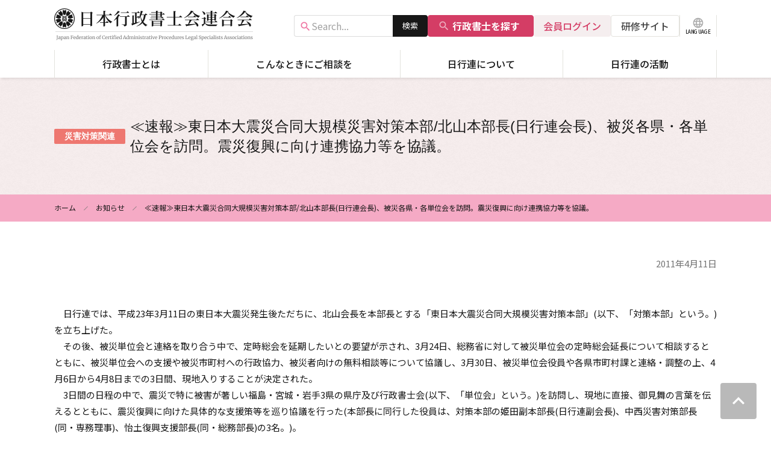

--- FILE ---
content_type: text/html; charset=UTF-8
request_url: https://www.gyosei.or.jp/news/topics/tn-20110411-2.html
body_size: 9108
content:
<!DOCTYPE html>
<html lang="ja" dir="ltr">
  <head>
    <meta charset="utf-8" />
<script async src="https://www.googletagmanager.com/gtag/js?id=G-3B2KQJPG1X"></script>
<script>window.dataLayer = window.dataLayer || [];function gtag(){dataLayer.push(arguments)};gtag("js", new Date());gtag("set", "developer_id.dMDhkMT", true);gtag("config", "G-3B2KQJPG1X", {"groups":"default","page_placeholder":"PLACEHOLDER_page_location"});</script>
<meta name="description" content="　日行連では、平成23年3月11日の東日本大震災発生後ただちに、北山会長を本部長とする「東日本大震災合同大規模災害対策本部」(以下、「対策本部」という。)を立ち上げた。　その後、被災単位会と連絡を取り合う中で、定時総会を延期したいとの要望が示され、3月24日、総務省に対して被災単位会の定時総会延長について相談するとともに、被災単位会への支援や被災市町村への行政協力、被災者向けの無料相談等について協議し、3月30日、被災単位会役員や各県市町村課と連絡・調整の上、4月6日から4月8日までの3日間、現地入りすることが決定された。　3日間の日程の中で、震災で特に被害が著しい福島・宮城・岩手3県の県庁及び行政書士会(以下、「単位会」という。)を訪問し、現地に直接、御見舞の言葉を伝えるとともに、震災復興に向けた具体的な支援策等を巡り協議を行った(本部長に同行した役員は、対策本部の姫田副本部長(日行連副会長)、中西災害対策部長(同・専務理事)、怡土復興支援部長(同・総務部長)の3名。)。　" />
<link rel="canonical" href="https://www.gyosei.or.jp/news/topics/tn-20110411-2.html" />
<meta name="Generator" content="Drupal 10 (https://www.drupal.org)" />
<meta name="MobileOptimized" content="width" />
<meta name="HandheldFriendly" content="true" />
<meta name="viewport" content="width=device-width, initial-scale=1.0" />
<link rel="apple-touch-icon" href="https://www.gyosei.or.jp/themes/custom/gyosei/images/apple-touch-icon.png" />
<meta name="format-detection" content="telephone=no" />
<link rel="icon" href="/themes/custom/gyosei/favicon.ico" type="image/vnd.microsoft.icon" />

    <title>≪速報≫東日本大震災合同大規模災害対策本部/北山本部長(日行連会長)、被災各県・各単位会を訪問。震災復興に向け連携協力等を協議。 | 日本行政書士会連合会</title>
    <link rel="stylesheet" media="all" href="/sites/default/files/css/css_fGljMypZjMS5XaTLFms4NMCfL26ZbOFr-_U6ggshArM.css?delta=0&amp;language=ja&amp;theme=gyosei&amp;include=eJw9jEEKwCAMBD9k8U3RhhCaGHC9pK8vFPS2MzDbY3IdMZ1MXy6SAdbaCGeLRSO7sNJ0yLbOAAlj84j7FDDtT0Fisf9XH9OxJzM" />
<link rel="stylesheet" media="all" href="/sites/default/files/css/css_9ctUMD2f2FCYABDzmQFsKJTGpYe30CYobHi4c1tCSQY.css?delta=1&amp;language=ja&amp;theme=gyosei&amp;include=eJw9jEEKwCAMBD9k8U3RhhCaGHC9pK8vFPS2MzDbY3IdMZ1MXy6SAdbaCGeLRSO7sNJ0yLbOAAlj84j7FDDtT0Fisf9XH9OxJzM" />
<link rel="stylesheet" media="all" href="//fonts.googleapis.com/css2?family=Material+Icons" />
<link rel="stylesheet" media="all" href="//fonts.googleapis.com/css2?family=Noto+Sans+JP:wght@400;500;700&amp;display=swap" />

    
  </head>
  <body class="path-node page-node-type-news">
        <a href="#main-content" class="visually-hidden focusable skip-link">
      メインコンテンツに移動
    </a>
    
      <div class="dialog-off-canvas-main-canvas" data-off-canvas-main-canvas>
    <div class="layout-container">

  <header role="banner">
      <div class="region region-header">
    <div class="layout-width-container">
      <input class="hamburger-toggle" type="checkbox" id="hamburger-toggle">
      <div class="header">
        <div class="header-logo">
          <a href="/"><img class="header-logo__image" src="/themes/custom/gyosei/images/logo.png" alt="日本行政書士会連合会"></a>
        </div>
        <div class="header-tools">

          <form class="site-search-bar" action="/search" method="get">
  <div class="site-search-bar__query">
    <input type="text" name="keyword" placeholder='Search...' value=""/>
  </div>
  <div class="site-search-bar__submit">
    <input type="submit" value="検索" />
  </div>
</form>

          <a class="header-tools__members-search button button--c button--primary button--with-icon" href="/members-search"><span class="material-icons">search</span>行政書士を探す</a>
          <a class="header-tools__members-site button button--c" href="/members">会員ログイン</a>
          <a class="header-tools__training-site button button--c" href="https://gyosei.informationstar.jp/" target="_blank">研修サイト</a>
          <a class="header-tools__language" href="/about/language"><span class="header-tools__language__icon material-icons">language</span><span class="header-tools__language__text">LANGUAGE</span></a>
          <label class="header-tools__menu js-hamburger-toggle" for="hamburger-toggle"></label>
        </div>
      </div>
      <nav role="navigation" aria-labelledby="block-gyosei-header-menu" id="block-gyosei-header" class="block block-menu navigation menu--header">
            
  <h2 class="visually-hidden" id="block-gyosei-header-menu" class="block-menu__title">ヘッダー</h2>
  

        

<div class="menu-header">
    <ul data-region="header" class="menu">
                  
        <li class="menu-item menu-item--expanded">
                                <a href="/info" class="js-megamenu">行政書士とは</a>
            <div class="menu-level-1">
              <div class="layout-width-container">
                <span class="heading">行政書士とは</span>
                                  
  
  <div class="menu_link_content menu-link-contentheader view-mode-default menu-dropdown menu-dropdown-0 menu-type-default">
              
  <ul class="menu">
                  
        <li class="menu-item">
                                <a href="/info/mission">
              <span class="text">行政書士の使命・倫理綱領</span>
                              
  
  <div class="menu_link_content menu-link-contentheader view-mode-default menu-dropdown menu-dropdown-1 menu-type-default">
          </div>



                          </a>
                  </li>
                      
        <li class="menu-item">
                                <a href="/info/service">
              <span class="text">行政書士の業務</span>
                              
  
  <div class="menu_link_content menu-link-contentheader view-mode-default menu-dropdown menu-dropdown-1 menu-type-default">
          </div>



                          </a>
                  </li>
                      
        <li class="menu-item">
                                <a href="/info/registration">
              <span class="text">行政書士登録について</span>
                              
  
  <div class="menu_link_content menu-link-contentheader view-mode-default menu-dropdown menu-dropdown-1 menu-type-default">
          </div>



                          </a>
                  </li>
                      
        <li class="menu-item">
                                <a href="/info/tokutei">
              <span class="text">特定行政書士について</span>
                              
  
  <div class="menu_link_content menu-link-contentheader view-mode-default menu-dropdown menu-dropdown-1 menu-type-default">
          </div>



                          </a>
                  </li>
          </ul>



      </div>



                              </div>
            </div>
            <div class="megamenu-overlay"></div>
                  </li>
                      
        <li class="menu-item menu-item--expanded">
                                <a href="/service" class="js-megamenu">こんなときにご相談を</a>
            <div class="menu-level-1">
              <div class="layout-width-container">
                <span class="heading">こんなときにご相談を</span>
                                  
  
  <div class="menu_link_content menu-link-contentheader view-mode-default menu-dropdown menu-dropdown-0 menu-type-default">
              
  <ul class="menu">
                  
        <li class="menu-item">
                                <a href="/service/construction">
              <span class="text">建設業・宅地建物取引業</span>
                              
  
  <div class="menu_link_content menu-link-contentheader view-mode-default menu-dropdown menu-dropdown-1 menu-type-default">
              <div class="menu-header__icon" style="background-image: url(/sites/default/files/2023-07/icon_megamenu_construction_0.svg)"></div>
      </div>



                          </a>
                  </li>
                      
        <li class="menu-item">
                                <a href="/service/land">
              <span class="text">農地・土地</span>
                              
  
  <div class="menu_link_content menu-link-contentheader view-mode-default menu-dropdown menu-dropdown-1 menu-type-default">
              <div class="menu-header__icon" style="background-image: url(/sites/default/files/2023-07/icon_megamenu_land.svg)"></div>
      </div>



                          </a>
                  </li>
                      
        <li class="menu-item">
                                <a href="/service/automobile">
              <span class="text">運送業・自動車</span>
                              
  
  <div class="menu_link_content menu-link-contentheader view-mode-default menu-dropdown menu-dropdown-1 menu-type-default">
              <div class="menu-header__icon" style="background-image: url(/sites/default/files/2023-07/icon_megamenu_automobile.svg)"></div>
      </div>



                          </a>
                  </li>
                      
        <li class="menu-item">
                                <a href="/service/amusement">
              <span class="text">飲食・風俗営業</span>
                              
  
  <div class="menu_link_content menu-link-contentheader view-mode-default menu-dropdown menu-dropdown-1 menu-type-default">
              <div class="menu-header__icon" style="background-image: url(/sites/default/files/2023-07/icon_megamenu_amusement.svg)"></div>
      </div>



                          </a>
                  </li>
                      
        <li class="menu-item">
                                <a href="/service/testament">
              <span class="text">遺言・相続</span>
                              
  
  <div class="menu_link_content menu-link-contentheader view-mode-default menu-dropdown menu-dropdown-1 menu-type-default">
              <div class="menu-header__icon" style="background-image: url(/sites/default/files/2023-07/icon_megamenu_testament.svg)"></div>
      </div>



                          </a>
                  </li>
                      
        <li class="menu-item">
                                <a href="/service/contract">
              <span class="text">契約書</span>
                              
  
  <div class="menu_link_content menu-link-contentheader view-mode-default menu-dropdown menu-dropdown-1 menu-type-default">
              <div class="menu-header__icon" style="background-image: url(/sites/default/files/2023-07/icon_megamenu_contract.svg)"></div>
      </div>



                          </a>
                  </li>
                      
        <li class="menu-item">
                                <a href="/service/corporate">
              <span class="text">法人・企業支援</span>
                              
  
  <div class="menu_link_content menu-link-contentheader view-mode-default menu-dropdown menu-dropdown-1 menu-type-default">
              <div class="menu-header__icon" style="background-image: url(/sites/default/files/2023-07/icon_megamenu_corporate.svg)"></div>
      </div>



                          </a>
                  </li>
                      
        <li class="menu-item">
                                <a href="/service/nationality">
              <span class="text">国際</span>
                              
  
  <div class="menu_link_content menu-link-contentheader view-mode-default menu-dropdown menu-dropdown-1 menu-type-default">
              <div class="menu-header__icon" style="background-image: url(/sites/default/files/2023-07/icon_megamenu_nationality.svg)"></div>
      </div>



                          </a>
                  </li>
                      
        <li class="menu-item">
                                <a href="/service/intellectual">
              <span class="text">知的資産・知的財産</span>
                              
  
  <div class="menu_link_content menu-link-contentheader view-mode-default menu-dropdown menu-dropdown-1 menu-type-default">
              <div class="menu-header__icon" style="background-image: url(/sites/default/files/2023-07/icon_megamenu_intellectual.svg)"></div>
      </div>



                          </a>
                  </li>
                      
        <li class="menu-item">
                                <a href="/service/others">
              <span class="text">その他</span>
                              
  
  <div class="menu_link_content menu-link-contentheader view-mode-default menu-dropdown menu-dropdown-1 menu-type-default">
              <div class="menu-header__icon" style="background-image: url(/sites/default/files/2023-07/icon_megamenu_others.svg)"></div>
      </div>



                          </a>
                  </li>
          </ul>



      </div>



                              </div>
            </div>
            <div class="megamenu-overlay"></div>
                  </li>
                      
        <li class="menu-item menu-item--expanded">
                                <a href="/about" class="js-megamenu">日行連について</a>
            <div class="menu-level-1">
              <div class="layout-width-container">
                <span class="heading">日行連について</span>
                                  
  
  <div class="menu_link_content menu-link-contentheader view-mode-default menu-dropdown menu-dropdown-0 menu-type-default">
              
  <ul class="menu">
                  
        <li class="menu-item">
                                <a href="/about/organization">
              <span class="text">組織について</span>
                              
  
  <div class="menu_link_content menu-link-contentheader view-mode-default menu-dropdown menu-dropdown-1 menu-type-default">
          </div>



                          </a>
                  </li>
                      
        <li class="menu-item">
                                <a href="/about/statement">
              <span class="text">会長談話・会長声明</span>
                              
  
  <div class="menu_link_content menu-link-contentheader view-mode-default menu-dropdown menu-dropdown-1 menu-type-default">
          </div>



                          </a>
                  </li>
                      
        <li class="menu-item">
                                <a href="/about/disclosure">
              <span class="text">情報公開</span>
                              
  
  <div class="menu_link_content menu-link-contentheader view-mode-default menu-dropdown menu-dropdown-1 menu-type-default">
          </div>



                          </a>
                  </li>
                      
        <li class="menu-item">
                                <a href="/about/publication">
              <span class="text">出版物のご案内</span>
                              
  
  <div class="menu_link_content menu-link-contentheader view-mode-default menu-dropdown menu-dropdown-1 menu-type-default">
          </div>



                          </a>
                  </li>
                      
        <li class="menu-item">
                                <a href="/about/links">
              <span class="text">関連団体、その他リンク</span>
                              
  
  <div class="menu_link_content menu-link-contentheader view-mode-default menu-dropdown menu-dropdown-1 menu-type-default">
          </div>



                          </a>
                  </li>
                      
        <li class="menu-item">
                                <a href="/about/access">
              <span class="text">アクセス</span>
                              
  
  <div class="menu_link_content menu-link-contentheader view-mode-default menu-dropdown menu-dropdown-1 menu-type-default">
          </div>



                          </a>
                  </li>
                      
        <li class="menu-item">
                                <a href="/about/language">
              <span class="text">For Foreigners 外国人の方へ</span>
                              
  
  <div class="menu_link_content menu-link-contentheader view-mode-default menu-dropdown menu-dropdown-1 menu-type-default">
          </div>



                          </a>
                  </li>
          </ul>



      </div>



                              </div>
            </div>
            <div class="megamenu-overlay"></div>
                  </li>
                      
        <li class="menu-item menu-item--expanded">
                                <a href="/activity" class="js-megamenu">日行連の活動</a>
            <div class="menu-level-1">
              <div class="layout-width-container">
                <span class="heading">日行連の活動</span>
                                  
  
  <div class="menu_link_content menu-link-contentheader view-mode-default menu-dropdown menu-dropdown-0 menu-type-default">
              
  <ul class="menu">
                  
        <li class="menu-item">
                                <a href="/activity/central-training">
              <span class="text">中央研修所</span>
                              
  
  <div class="menu_link_content menu-link-contentheader view-mode-default menu-dropdown menu-dropdown-1 menu-type-default">
          </div>



                          </a>
                  </li>
                      
        <li class="menu-item">
                                <a href="/activity/disaster">
              <span class="text">災害対策</span>
                              
  
  <div class="menu_link_content menu-link-contentheader view-mode-default menu-dropdown menu-dropdown-1 menu-type-default">
          </div>



                          </a>
                  </li>
                      
        <li class="menu-item">
                                <a href="/activity/legal-education">
              <span class="text">法教育</span>
                              
  
  <div class="menu_link_content menu-link-contentheader view-mode-default menu-dropdown menu-dropdown-1 menu-type-default">
          </div>



                          </a>
                  </li>
                      
        <li class="menu-item">
                                <a href="/activity/advocacy">
              <span class="text">権利擁護</span>
                              
  
  <div class="menu_link_content menu-link-contentheader view-mode-default menu-dropdown menu-dropdown-1 menu-type-default">
          </div>



                          </a>
                  </li>
                      
        <li class="menu-item">
                                <a href="/activity/adr">
              <span class="text">ADR機関</span>
                              
  
  <div class="menu_link_content menu-link-contentheader view-mode-default menu-dropdown menu-dropdown-1 menu-type-default">
          </div>



                          </a>
                  </li>
                      
        <li class="menu-item">
                                <a href="/activity/adult-guardian">
              <span class="text">成年後見</span>
                              
  
  <div class="menu_link_content menu-link-contentheader view-mode-default menu-dropdown menu-dropdown-1 menu-type-default">
          </div>



                          </a>
                  </li>
                      
        <li class="menu-item">
                                <a href="/activity/digitization">
              <span class="text">デジタル化の推進</span>
                              
  
  <div class="menu_link_content menu-link-contentheader view-mode-default menu-dropdown menu-dropdown-1 menu-type-default">
          </div>



                          </a>
                  </li>
                      
        <li class="menu-item">
                                <a href="/activity/public-relations">
              <span class="text">広報活動</span>
                              
  
  <div class="menu_link_content menu-link-contentheader view-mode-default menu-dropdown menu-dropdown-1 menu-type-default">
          </div>



                          </a>
                  </li>
          </ul>



      </div>



                              </div>
            </div>
            <div class="megamenu-overlay"></div>
                  </li>
          </ul>

</div>

  </nav>

      <div class="hamburger-menu">
        <div class="hamburger-menu__content">
          <nav role="navigation" aria-labelledby="block-gyosei-header-menu" id="block-gyosei-header" class="block block-menu navigation menu--header">
            
  <h2 class="visually-hidden" id="block-gyosei-header-menu" class="block-menu__title">ヘッダー</h2>
  

        

<div class="menu-header">
    <ul data-region="header" class="menu">
                  
        <li class="menu-item menu-item--expanded">
                                <a href="/info" class="js-megamenu">行政書士とは</a>
            <div class="menu-level-1">
              <div class="layout-width-container">
                <span class="heading">行政書士とは</span>
                                  
  
  <div class="menu_link_content menu-link-contentheader view-mode-default menu-dropdown menu-dropdown-0 menu-type-default">
              
  <ul class="menu">
                  
        <li class="menu-item">
                                <a href="/info/mission">
              <span class="text">行政書士の使命・倫理綱領</span>
                              
  
  <div class="menu_link_content menu-link-contentheader view-mode-default menu-dropdown menu-dropdown-1 menu-type-default">
          </div>



                          </a>
                  </li>
                      
        <li class="menu-item">
                                <a href="/info/service">
              <span class="text">行政書士の業務</span>
                              
  
  <div class="menu_link_content menu-link-contentheader view-mode-default menu-dropdown menu-dropdown-1 menu-type-default">
          </div>



                          </a>
                  </li>
                      
        <li class="menu-item">
                                <a href="/info/registration">
              <span class="text">行政書士登録について</span>
                              
  
  <div class="menu_link_content menu-link-contentheader view-mode-default menu-dropdown menu-dropdown-1 menu-type-default">
          </div>



                          </a>
                  </li>
                      
        <li class="menu-item">
                                <a href="/info/tokutei">
              <span class="text">特定行政書士について</span>
                              
  
  <div class="menu_link_content menu-link-contentheader view-mode-default menu-dropdown menu-dropdown-1 menu-type-default">
          </div>



                          </a>
                  </li>
          </ul>



      </div>



                              </div>
            </div>
            <div class="megamenu-overlay"></div>
                  </li>
                      
        <li class="menu-item menu-item--expanded">
                                <a href="/service" class="js-megamenu">こんなときにご相談を</a>
            <div class="menu-level-1">
              <div class="layout-width-container">
                <span class="heading">こんなときにご相談を</span>
                                  
  
  <div class="menu_link_content menu-link-contentheader view-mode-default menu-dropdown menu-dropdown-0 menu-type-default">
              
  <ul class="menu">
                  
        <li class="menu-item">
                                <a href="/service/construction">
              <span class="text">建設業・宅地建物取引業</span>
                              
  
  <div class="menu_link_content menu-link-contentheader view-mode-default menu-dropdown menu-dropdown-1 menu-type-default">
              <div class="menu-header__icon" style="background-image: url(/sites/default/files/2023-07/icon_megamenu_construction_0.svg)"></div>
      </div>



                          </a>
                  </li>
                      
        <li class="menu-item">
                                <a href="/service/land">
              <span class="text">農地・土地</span>
                              
  
  <div class="menu_link_content menu-link-contentheader view-mode-default menu-dropdown menu-dropdown-1 menu-type-default">
              <div class="menu-header__icon" style="background-image: url(/sites/default/files/2023-07/icon_megamenu_land.svg)"></div>
      </div>



                          </a>
                  </li>
                      
        <li class="menu-item">
                                <a href="/service/automobile">
              <span class="text">運送業・自動車</span>
                              
  
  <div class="menu_link_content menu-link-contentheader view-mode-default menu-dropdown menu-dropdown-1 menu-type-default">
              <div class="menu-header__icon" style="background-image: url(/sites/default/files/2023-07/icon_megamenu_automobile.svg)"></div>
      </div>



                          </a>
                  </li>
                      
        <li class="menu-item">
                                <a href="/service/amusement">
              <span class="text">飲食・風俗営業</span>
                              
  
  <div class="menu_link_content menu-link-contentheader view-mode-default menu-dropdown menu-dropdown-1 menu-type-default">
              <div class="menu-header__icon" style="background-image: url(/sites/default/files/2023-07/icon_megamenu_amusement.svg)"></div>
      </div>



                          </a>
                  </li>
                      
        <li class="menu-item">
                                <a href="/service/testament">
              <span class="text">遺言・相続</span>
                              
  
  <div class="menu_link_content menu-link-contentheader view-mode-default menu-dropdown menu-dropdown-1 menu-type-default">
              <div class="menu-header__icon" style="background-image: url(/sites/default/files/2023-07/icon_megamenu_testament.svg)"></div>
      </div>



                          </a>
                  </li>
                      
        <li class="menu-item">
                                <a href="/service/contract">
              <span class="text">契約書</span>
                              
  
  <div class="menu_link_content menu-link-contentheader view-mode-default menu-dropdown menu-dropdown-1 menu-type-default">
              <div class="menu-header__icon" style="background-image: url(/sites/default/files/2023-07/icon_megamenu_contract.svg)"></div>
      </div>



                          </a>
                  </li>
                      
        <li class="menu-item">
                                <a href="/service/corporate">
              <span class="text">法人・企業支援</span>
                              
  
  <div class="menu_link_content menu-link-contentheader view-mode-default menu-dropdown menu-dropdown-1 menu-type-default">
              <div class="menu-header__icon" style="background-image: url(/sites/default/files/2023-07/icon_megamenu_corporate.svg)"></div>
      </div>



                          </a>
                  </li>
                      
        <li class="menu-item">
                                <a href="/service/nationality">
              <span class="text">国際</span>
                              
  
  <div class="menu_link_content menu-link-contentheader view-mode-default menu-dropdown menu-dropdown-1 menu-type-default">
              <div class="menu-header__icon" style="background-image: url(/sites/default/files/2023-07/icon_megamenu_nationality.svg)"></div>
      </div>



                          </a>
                  </li>
                      
        <li class="menu-item">
                                <a href="/service/intellectual">
              <span class="text">知的資産・知的財産</span>
                              
  
  <div class="menu_link_content menu-link-contentheader view-mode-default menu-dropdown menu-dropdown-1 menu-type-default">
              <div class="menu-header__icon" style="background-image: url(/sites/default/files/2023-07/icon_megamenu_intellectual.svg)"></div>
      </div>



                          </a>
                  </li>
                      
        <li class="menu-item">
                                <a href="/service/others">
              <span class="text">その他</span>
                              
  
  <div class="menu_link_content menu-link-contentheader view-mode-default menu-dropdown menu-dropdown-1 menu-type-default">
              <div class="menu-header__icon" style="background-image: url(/sites/default/files/2023-07/icon_megamenu_others.svg)"></div>
      </div>



                          </a>
                  </li>
          </ul>



      </div>



                              </div>
            </div>
            <div class="megamenu-overlay"></div>
                  </li>
                      
        <li class="menu-item menu-item--expanded">
                                <a href="/about" class="js-megamenu">日行連について</a>
            <div class="menu-level-1">
              <div class="layout-width-container">
                <span class="heading">日行連について</span>
                                  
  
  <div class="menu_link_content menu-link-contentheader view-mode-default menu-dropdown menu-dropdown-0 menu-type-default">
              
  <ul class="menu">
                  
        <li class="menu-item">
                                <a href="/about/organization">
              <span class="text">組織について</span>
                              
  
  <div class="menu_link_content menu-link-contentheader view-mode-default menu-dropdown menu-dropdown-1 menu-type-default">
          </div>



                          </a>
                  </li>
                      
        <li class="menu-item">
                                <a href="/about/statement">
              <span class="text">会長談話・会長声明</span>
                              
  
  <div class="menu_link_content menu-link-contentheader view-mode-default menu-dropdown menu-dropdown-1 menu-type-default">
          </div>



                          </a>
                  </li>
                      
        <li class="menu-item">
                                <a href="/about/disclosure">
              <span class="text">情報公開</span>
                              
  
  <div class="menu_link_content menu-link-contentheader view-mode-default menu-dropdown menu-dropdown-1 menu-type-default">
          </div>



                          </a>
                  </li>
                      
        <li class="menu-item">
                                <a href="/about/publication">
              <span class="text">出版物のご案内</span>
                              
  
  <div class="menu_link_content menu-link-contentheader view-mode-default menu-dropdown menu-dropdown-1 menu-type-default">
          </div>



                          </a>
                  </li>
                      
        <li class="menu-item">
                                <a href="/about/links">
              <span class="text">関連団体、その他リンク</span>
                              
  
  <div class="menu_link_content menu-link-contentheader view-mode-default menu-dropdown menu-dropdown-1 menu-type-default">
          </div>



                          </a>
                  </li>
                      
        <li class="menu-item">
                                <a href="/about/access">
              <span class="text">アクセス</span>
                              
  
  <div class="menu_link_content menu-link-contentheader view-mode-default menu-dropdown menu-dropdown-1 menu-type-default">
          </div>



                          </a>
                  </li>
                      
        <li class="menu-item">
                                <a href="/about/language">
              <span class="text">For Foreigners 外国人の方へ</span>
                              
  
  <div class="menu_link_content menu-link-contentheader view-mode-default menu-dropdown menu-dropdown-1 menu-type-default">
          </div>



                          </a>
                  </li>
          </ul>



      </div>



                              </div>
            </div>
            <div class="megamenu-overlay"></div>
                  </li>
                      
        <li class="menu-item menu-item--expanded">
                                <a href="/activity" class="js-megamenu">日行連の活動</a>
            <div class="menu-level-1">
              <div class="layout-width-container">
                <span class="heading">日行連の活動</span>
                                  
  
  <div class="menu_link_content menu-link-contentheader view-mode-default menu-dropdown menu-dropdown-0 menu-type-default">
              
  <ul class="menu">
                  
        <li class="menu-item">
                                <a href="/activity/central-training">
              <span class="text">中央研修所</span>
                              
  
  <div class="menu_link_content menu-link-contentheader view-mode-default menu-dropdown menu-dropdown-1 menu-type-default">
          </div>



                          </a>
                  </li>
                      
        <li class="menu-item">
                                <a href="/activity/disaster">
              <span class="text">災害対策</span>
                              
  
  <div class="menu_link_content menu-link-contentheader view-mode-default menu-dropdown menu-dropdown-1 menu-type-default">
          </div>



                          </a>
                  </li>
                      
        <li class="menu-item">
                                <a href="/activity/legal-education">
              <span class="text">法教育</span>
                              
  
  <div class="menu_link_content menu-link-contentheader view-mode-default menu-dropdown menu-dropdown-1 menu-type-default">
          </div>



                          </a>
                  </li>
                      
        <li class="menu-item">
                                <a href="/activity/advocacy">
              <span class="text">権利擁護</span>
                              
  
  <div class="menu_link_content menu-link-contentheader view-mode-default menu-dropdown menu-dropdown-1 menu-type-default">
          </div>



                          </a>
                  </li>
                      
        <li class="menu-item">
                                <a href="/activity/adr">
              <span class="text">ADR機関</span>
                              
  
  <div class="menu_link_content menu-link-contentheader view-mode-default menu-dropdown menu-dropdown-1 menu-type-default">
          </div>



                          </a>
                  </li>
                      
        <li class="menu-item">
                                <a href="/activity/adult-guardian">
              <span class="text">成年後見</span>
                              
  
  <div class="menu_link_content menu-link-contentheader view-mode-default menu-dropdown menu-dropdown-1 menu-type-default">
          </div>



                          </a>
                  </li>
                      
        <li class="menu-item">
                                <a href="/activity/digitization">
              <span class="text">デジタル化の推進</span>
                              
  
  <div class="menu_link_content menu-link-contentheader view-mode-default menu-dropdown menu-dropdown-1 menu-type-default">
          </div>



                          </a>
                  </li>
                      
        <li class="menu-item">
                                <a href="/activity/public-relations">
              <span class="text">広報活動</span>
                              
  
  <div class="menu_link_content menu-link-contentheader view-mode-default menu-dropdown menu-dropdown-1 menu-type-default">
          </div>



                          </a>
                  </li>
          </ul>



      </div>



                              </div>
            </div>
            <div class="megamenu-overlay"></div>
                  </li>
          </ul>

</div>

  </nav>

          <div class="hamburger-tools">

            <form class="site-search-bar" action="/search" method="get">
  <div class="site-search-bar__query">
    <input type="text" name="keyword" placeholder='Search...' value=""/>
  </div>
  <div class="site-search-bar__submit">
    <input type="submit" value="検索" />
  </div>
</form>

            <a class="hamburger-tools__members-site button button--c" href="/members">会員ログイン</a>
            <a class="hamburger-tools__training-site button button--c" href="https://gyosei.informationstar.jp/" target="_blank">研修サイト</a>
            <a class="hamburger-tools__language" href="/about/language"><span class="hamburger-tools__language__icon material-icons">language</span><span class="hamburger-tools__language__text">LANGUAGE</span></a>
          </div>
        </div>
        <div class="hamburger-menu__overlay"></div>
      </div>
    </div>
  </div>

  </header>

    <div class="region region-content-top">
    <div id="block-gyosei-page-title" class="block block-core block-page-title-block">
  
    
      
  <h1 class="page-title layout-width-container"><span class="news-category js-news-category" data-bg="#ee7770">災害対策関連</span>
<span class="field field--name-title field--type-string field--label-hidden">≪速報≫東日本大震災合同大規模災害対策本部/北山本部長(日行連会長)、被災各県・各単位会を訪問。震災復興に向け連携協力等を協議。</span>
</h1>


  </div>
<div id="block-gyosei-breadcrumbs" class="block block-system block-system-breadcrumb-block">
  
    
        <nav class="breadcrumb layout-width-container" role="navigation" aria-labelledby="system-breadcrumb">
    <h2 id="system-breadcrumb" class="visually-hidden">パンくず</h2>
    <ol>
          <li>
                  <a href="/">ホーム</a>
              </li>
          <li>
                  <a href="/news">お知らせ</a>
              </li>
          <li>
                  ≪速報≫東日本大震災合同大規模災害対策本部/北山本部長(日行連会長)、被災各県・各単位会を訪問。震災復興に向け連携協力等を協議。
              </li>
        </ol>
  </nav>

  </div>

  </div>

  

  
  

  

  

  

  <div class="layout-width-container">
    <main role="main" class="layout-main">
      <a id="main-content" tabindex="-1"></a>
      <div class="layout-content">
          <div class="region region-content">
    <div data-drupal-messages-fallback class="hidden"></div>
<div id="block-gyosei-content" class="block block-system block-system-main-block">
  
    
      
<article class="node node--type-news node--promoted node--view-mode-full">

  
    

  
  <div class="node__content">
    
            <div class="field field-date-published field--name-field-date-published field--type-datetime field--label-hidden field__item"><time datetime="2011-04-11T12:00:00Z" class="datetime">2011年4月11日</time>
</div>
      
            <div class="clearfix text-formatted field field-body field--name-body field--type-text-with-summary field--label-hidden field__item"><html><body><p>　日行連では、平成23年3月11日の東日本大震災発生後ただちに、北山会長を本部長とする「東日本大震災合同大規模災害対策本部」(以下、「対策本部」という。)を立ち上げた。<br>　その後、被災単位会と連絡を取り合う中で、定時総会を延期したいとの要望が示され、3月24日、総務省に対して被災単位会の定時総会延長について相談するとともに、被災単位会への支援や被災市町村への行政協力、被災者向けの無料相談等について協議し、3月30日、被災単位会役員や各県市町村課と連絡・調整の上、4月6日から4月8日までの3日間、現地入りすることが決定された。<br>　3日間の日程の中で、震災で特に被害が著しい福島・宮城・岩手3県の県庁及び行政書士会(以下、「単位会」という。)を訪問し、現地に直接、御見舞の言葉を伝えるとともに、震災復興に向けた具体的な支援策等を巡り協議を行った(本部長に同行した役員は、対策本部の姫田副本部長(日行連副会長)、中西災害対策部長(同・専務理事)、怡土復興支援部長(同・総務部長)の3名。)。　<br>　各単位会(福島会:國分会長、宮城会:田代会長職務代行者、岩手会:中澤会長)との協議では、各単位会より災害助成金、義援金に対する謝意が表されるとともに、所属会員の安否・被災状況のほか、会員の所在確認の困難さが示された。また、仮事務所開設等に係る登録上の問題、会費減免措置、行政協力のあり方、単位会総会日程の延期等の諸課題について説明、要望等を受けた。これらへの対応については、今後、日行連と単位会との間で緊密な連携を取りながら、県への協力要請等も含め、迅速・的確な対応を図っていくことを確認した。<br>　各県に対しては、御見舞と日行連、各単位会による連携支援策を盛り込んだ書面を提出し、併せて単位会総会日程の延期等の検討要請を行った。<br>　具体的な連携支援策としては、入管・国籍関係相談・受付業務、土地・建物の賃貸借に関する相談業務、戸籍法・住民基本台帳法に関する相談業務、被災自動車の抹消登録等に係る手続支援業務、許認可等各種行政手続に関する相談業務などの行政協力の申し出、各種行政手続に係る手数料の減免提案、さらに行政書士会による被災者向け電話無料相談の実施予定などを伝えた。<br>　なお、行程中、震災で甚大な被害を受けた宮城県若林区荒浜地区の現状を視察するとともに、同県青葉区の(財)仙台国際交流協会(仙台国際センター)では、被災外国人の現況と今後のサポート体制等について情報・意見交換を行った。<br>(写真は左から、福島県庁での協議の模様、宮城県庁での連携協力に係る書面提出の模様、岩手県庁での協議の模様。)　　<br><br>&lt;速報のため、追加・修正の可能性あり。&gt;</p></body></html></div>
      
  </div>

  
</article>

  </div>

  </div>

      </div>
      
    </main>
  </div>

      <footer role="contentinfo">
        <div class="region region-footer">
    <div class="footer-tools">
      <a href="/members" class="footer-tools__login button button--c">会員ログイン</a>
      <a href="https://gyosei.informationstar.jp/" class="footer-tools__training button button--c" target="_blank">研修サイト</a>
    </div>
    <nav role="navigation" aria-labelledby="block-gyosei-footer-menu" id="block-gyosei-footer" class="block block-menu navigation menu--footer">
            
  <h2 class="visually-hidden" id="block-gyosei-footer-menu" class="block-menu__title">フッター</h2>
  

        
              <ul data-region="footer" class="menu">
                    <li class="menu-item">
        <a href="/" data-drupal-link-system-path="&lt;front&gt;">ホーム</a>
              </li>
                <li class="menu-item">
        <a href="/about/access" data-drupal-link-system-path="node/5255">アクセス</a>
              </li>
                <li class="menu-item">
        <a href="/sitemap" data-drupal-link-system-path="node/61">サイトマップ</a>
              </li>
                <li class="menu-item">
        <a href="/terms" data-drupal-link-system-path="node/5247">サイトのご利用にあたって</a>
              </li>
                <li class="menu-item">
        <a href="/policy" data-drupal-link-system-path="node/5299">個人情報の取扱いについて</a>
              </li>
        </ul>
  


  </nav>
<nav role="navigation" aria-labelledby="block-gyosei-social-links-menu" id="block-gyosei-social-links" class="block block-menu navigation menu--social-links">
            
  <h2 class="visually-hidden" id="block-gyosei-social-links-menu" class="block-menu__title">ソーシャルリンク</h2>
  

        

  <ul data-region="footer" class="menu menu-level-0">
                  
        <li class="menu-item">
          <a href="https://twitter.com/nichigyoren" target="_blank">
                                      
  
  <div class="menu_link_content menu-link-contentsocial-links view-mode-default menu-dropdown menu-dropdown-0 menu-type-default">
              
            <div class="field field-icon field--name-field-icon field--type-image field--label-hidden field__item">  <img loading="lazy" src="/sites/default/files/2024-05/x-logo.svg" alt="X" />

</div>
      
      </div>



                      </a>
        </li>
                      
        <li class="menu-item">
          <a href="https://www.youtube.com/channel/UCvQPWeADGFkoZf67A_tIxoQ" target="_blank">
                                      
  
  <div class="menu_link_content menu-link-contentsocial-links view-mode-default menu-dropdown menu-dropdown-0 menu-type-default">
              
            <div class="field field-icon field--name-field-icon field--type-image field--label-hidden field__item">  <img loading="lazy" src="/sites/default/files/2024-05/YouTube-logo.svg" alt="YouTube" />

</div>
      
      </div>



                      </a>
        </li>
          </ul>


  </nav>

    <p class="copyright">
      Copyright &copy; 2026 日本行政書士会連合会 All Rights Reserved.
    </p>
    <div class="page-top-button">
      <a href="#"><span class="material-icons">expand_less</span></a>
    </div>
  </div>

    </footer>
  
</div>
  </div>

    
    <script type="application/json" data-drupal-selector="drupal-settings-json">{"path":{"baseUrl":"\/","pathPrefix":"","currentPath":"node\/1589","currentPathIsAdmin":false,"isFront":false,"currentLanguage":"ja"},"pluralDelimiter":"\u0003","suppressDeprecationErrors":true,"google_analytics":{"account":"G-3B2KQJPG1X","trackOutbound":true,"trackMailto":true,"trackTel":true,"trackDownload":true,"trackDownloadExtensions":"7z|aac|arc|arj|asf|asx|avi|bin|csv|doc(x|m)?|dot(x|m)?|exe|flv|gif|gz|gzip|hqx|jar|jpe?g|js|mp(2|3|4|e?g)|mov(ie)?|msi|msp|pdf|phps|png|ppt(x|m)?|pot(x|m)?|pps(x|m)?|ppam|sld(x|m)?|thmx|qtm?|ra(m|r)?|sea|sit|tar|tgz|torrent|txt|wav|wma|wmv|wpd|xls(x|m|b)?|xlt(x|m)|xlam|xml|z|zip"},"user":{"uid":0,"permissionsHash":"cbf469110aedfc8d99431cba77116100c2cdcad920ced7289d2b360f2e010bfa"}}</script>
<script src="/sites/default/files/js/js_j3vMa9QoAPgoFtzfT-_eZFs2_GESkBpfs3lDB9rh7Z0.js?scope=footer&amp;delta=0&amp;language=ja&amp;theme=gyosei&amp;include=eJxLz89Pz0mNT8xLzKksyUwu1k9HE9BJr8wvTs3UT8_JT0rM0S0uqczJzEuHiRbnZCZnAwCtThsM"></script>

  </body>
</html>


--- FILE ---
content_type: text/css
request_url: https://www.gyosei.or.jp/sites/default/files/css/css_9ctUMD2f2FCYABDzmQFsKJTGpYe30CYobHi4c1tCSQY.css?delta=1&language=ja&theme=gyosei&include=eJw9jEEKwCAMBD9k8U3RhhCaGHC9pK8vFPS2MzDbY3IdMZ1MXy6SAdbaCGeLRSO7sNJ0yLbOAAlj84j7FDDtT0Fisf9XH9OxJzM
body_size: 33799
content:
/* @license MIT https://github.com/necolas/normalize.css/blob/8.0.1/LICENSE.md */
html{line-height:1.15;-webkit-text-size-adjust:100%;}body{margin:0;}main{display:block;}h1{font-size:2em;margin:0.67em 0;}hr{box-sizing:content-box;height:0;overflow:visible;}pre{font-family:monospace,monospace;font-size:1em;}a{background-color:transparent;}abbr[title]{border-bottom:none;text-decoration:underline;text-decoration:underline dotted;}b,strong{font-weight:bolder;}code,kbd,samp{font-family:monospace,monospace;font-size:1em;}small{font-size:80%;}sub,sup{font-size:75%;line-height:0;position:relative;vertical-align:baseline;}sub{bottom:-0.25em;}sup{top:-0.5em;}img{border-style:none;}button,input,optgroup,select,textarea{font-family:inherit;font-size:100%;line-height:1.15;margin:0;}button,input{overflow:visible;}button,select{text-transform:none;}button,[type="button"],[type="reset"],[type="submit"]{-webkit-appearance:button;}button::-moz-focus-inner,[type="button"]::-moz-focus-inner,[type="reset"]::-moz-focus-inner,[type="submit"]::-moz-focus-inner{border-style:none;padding:0;}button:-moz-focusring,[type="button"]:-moz-focusring,[type="reset"]:-moz-focusring,[type="submit"]:-moz-focusring{outline:1px dotted ButtonText;}fieldset{padding:0.35em 0.75em 0.625em;}legend{box-sizing:border-box;color:inherit;display:table;max-width:100%;padding:0;white-space:normal;}progress{vertical-align:baseline;}textarea{overflow:auto;}[type="checkbox"],[type="radio"]{box-sizing:border-box;padding:0;}[type="number"]::-webkit-inner-spin-button,[type="number"]::-webkit-outer-spin-button{height:auto;}[type="search"]{-webkit-appearance:textfield;outline-offset:-2px;}[type="search"]::-webkit-search-decoration{-webkit-appearance:none;}::-webkit-file-upload-button{-webkit-appearance:button;font:inherit;}details{display:block;}summary{display:list-item;}template{display:none;}[hidden]{display:none;}
/* @license GPL-2.0-or-later https://www.drupal.org/licensing/faq */
html{scroll-behavior:smooth;}body{overflow-x:hidden;text-align:left;letter-spacing:normal;color:#171717;font-family:"Noto Sans JP",sans-serif;font-size:14px;font-weight:normal;line-height:1.8;}@media print,screen and (min-width:768px){body{font-size:15px;}}@media print{body{-webkit-print-color-adjust:exact;print-color-adjust:exact;zoom:0.75;}}h2{margin:32px 0 16px;padding-bottom:24px;color:#d43d65;border-bottom:solid 2px #ee729f;font-size:22px;font-weight:normal;line-height:1.4;}@media print,screen and (min-width:768px){h2{margin-top:56px;}}h3{margin:32px 0 16px;padding:8px 16px;color:#454545;border-radius:4px;background-color:#fce3ec;font-size:18px;font-weight:500;line-height:1.4;}@media print,screen and (min-width:768px){h3{margin-top:40px;}}h4{margin:32px 0 16px;padding-left:12px;color:#d43d65;border-left:solid 4px #f5aac5;font-size:18px;font-weight:500;line-height:1.4;}@media print,screen and (min-width:768px){h4{margin-top:40px;}}h5{margin:32px 0 16px;padding:8px 0;color:#454545;border-bottom:solid 1px #f5aac5;font-size:16px;font-weight:500;line-height:1.49;}@media print,screen and (min-width:768px){h5{margin-top:40px;}}h6{margin:32px 0 16px;color:#747474;font-size:16px;font-weight:500;line-height:1.49;}@media print,screen and (min-width:768px){h6{margin-top:40px;}}p{margin:16px 0 0 0;}p + p{margin-top:22px;}@media print,screen and (min-width:768px){p + p{margin-top:24px;}}strong{font-weight:bold;}small{font-size:13px;line-height:1.4;}blockquote{margin:24px 0 0 0;padding-left:12px;border-left:solid 4px #c7c5bb;}@media print,screen and (min-width:768px){blockquote{padding-left:28px;}}ul{margin:0;padding-inline-start:24px;}li{margin:12px 0 0 0;line-height:1.4;}ol{padding-inline-start:17px;}ol li{padding-left:8px;}ol ol,ol ol ol ol ol{list-style:upper-roman;}ol ol ol,ol ol ol ol ol ol{list-style:lower-roman;}ol ol ol ol{list-style:decimal;}a{color:#4577bd;}a:not(.no-file-icon)[href$=".pdf"],a:not(.no-file-icon)[href$=".zip"],a:not(.no-file-icon)[href$=".doc"],a:not(.no-file-icon)[href$=".docx"],a:not(.no-file-icon)[href$=".xls"],a:not(.no-file-icon)[href$=".xlsx"]{display:inline-block;padding-left:29px;text-indent:-15px;}a:not(.no-file-icon)[href$=".pdf"]::before,a:not(.no-file-icon)[href$=".zip"]::before,a:not(.no-file-icon)[href$=".doc"]::before,a:not(.no-file-icon)[href$=".docx"]::before,a:not(.no-file-icon)[href$=".xls"]::before,a:not(.no-file-icon)[href$=".xlsx"]::before{top:6px;display:inline-block;margin-right:8px;text-decoration:none;}a:not(.no-file-icon)[href$=".pdf"]::before{position:relative;display:inline-block;content:"picture_as_pdf";white-space:nowrap;letter-spacing:normal;text-transform:none;word-wrap:normal;direction:ltr;color:#d43d65;font-family:"Material Icons",sans-serif;font-size:21px;font-weight:normal;font-style:normal;line-height:1;font-feature-settings:"liga" 1;text-rendering:optimizeLegibility;}a:not(.no-file-icon)[href$=".zip"]::before{position:relative;display:inline-block;content:"file_download";white-space:nowrap;letter-spacing:normal;text-transform:none;word-wrap:normal;direction:ltr;color:#d43d65;font-family:"Material Icons",sans-serif;font-size:21px;font-weight:normal;font-style:normal;line-height:1;font-feature-settings:"liga" 1;text-rendering:optimizeLegibility;}a:not(.no-file-icon)[href$=".doc"]::before,a:not(.no-file-icon)[href$=".docx"]::before{position:relative;top:5px;content:url(/themes/custom/gyosei/images/icons/word.svg);}a:not(.no-file-icon)[href$=".xls"]::before,a:not(.no-file-icon)[href$=".xlsx"]::before{position:relative;top:5px;content:url(/themes/custom/gyosei/images/icons/excel.svg);}br + a:not(.no-file-icon)[href$=".pdf"],br + a:not(.no-file-icon)[href$=".zip"],br + a:not(.no-file-icon)[href$=".doc"],br + a:not(.no-file-icon)[href$=".docx"],br + a:not(.no-file-icon)[href$=".xls"],br + a:not(.no-file-icon)[href$=".xlsx"]{margin-top:12px;}a:visited{color:#803982;}a:hover{opacity:0.7;}figure{margin:40px 0 0 0;}figure img[data-entity-type=file]{margin-top:0;}figure + p{margin-top:40px;}figcaption{margin-top:8px;color:#454545;font-size:13px;line-height:1.4;}img{max-width:100%;height:auto;}img[data-entity-type=file]:not(.alignright):not(.alignleft):not(.align-right):not(.align-left){margin-top:40px;}hr{margin:24px 0;border:none;border-top:solid 1px #c7c5bb;}@media print,screen and (min-width:768px){hr{margin:56px 0;}}table,th,td{border:solid 1px #c7c5bb;border-collapse:collapse;}table{width:100%;margin:24px 0 0 0;}@media print,screen and (min-width:768px){table{margin-top:40px;}}th,td{padding:8px 12px;line-height:1.4;}th p,td p{margin:0;}th{font-weight:500;}thead th{background:rgba(67,62,27,0.2);}tbody th{background:rgba(67,62,27,0.05);}input[type=text],input[type=password],input[type=email],input[type=url],input[type=number]{box-sizing:border-box;width:100%;padding:9px 16px;border:solid 1px #b9b9b9;border-radius:4px;font-size:16px;line-height:1.3;}input[type=text]:-ms-input-placeholder,input[type=password]:-ms-input-placeholder,input[type=email]:-ms-input-placeholder,input[type=url]:-ms-input-placeholder,input[type=number]:-ms-input-placeholder{color:#a2a2a2;}input[type=text]::placeholder,input[type=password]::placeholder,input[type=email]::placeholder,input[type=url]::placeholder,input[type=number]::placeholder{color:#a2a2a2;}input[type=submit]{box-sizing:border-box;min-width:165px;padding:9px 16px;cursor:pointer;color:#fff;border:none;border-radius:4px;background:#d43d65;font-size:16px;line-height:1.4;appearance:none;}input[type=submit]:hover{opacity:0.7;}input[type=checkbox]{width:16px;height:16px;border:solid 1px #b9b9b9;border-radius:4px;appearance:none;}input[type=checkbox]:checked{border-color:#ee729f;background:#ee729f;}input[type=checkbox]:checked::before{position:relative;display:inline-block;content:"check";white-space:nowrap;letter-spacing:normal;text-transform:none;word-wrap:normal;direction:ltr;color:#fff;font-family:"Material Icons",sans-serif;font-size:15px;font-weight:normal;font-style:normal;line-height:1;font-feature-settings:"liga" 1;text-rendering:optimizeLegibility;top:-1px;}input[type=radio]{display:inline-flex;align-items:center;justify-content:center;width:16px;height:16px;border:solid 1px #b9b9b9;border-radius:50%;appearance:none;}input[type=radio]:checked::before{display:inline-block;width:10px;height:10px;content:"";border-radius:50%;background:#ee729f;}input:focus{outline:none;}textarea{box-sizing:border-box;width:100%;padding:9px 16px;border:solid 1px #b9b9b9;border-radius:4px;font-size:16px;line-height:1.3;}textarea:focus{outline:none;}textarea:-ms-input-placeholder{color:#a2a2a2;}textarea::placeholder{color:#a2a2a2;}dl{margin:16px 0 0 0;}dd > p,dt > p{margin-top:0;}mark{padding-bottom:2px;color:inherit;background-color:#fce3ec;}
.soudanin h2{color:#89a318;border-color:#acca2a;}.soudanin h3{background-color:#eef4d4;}.soudanin button{color:#89a318;background-color:#eef4d4;}.soudanin button::before{color:#89a318;}.soudanin input[type=checkbox]:checked{border-color:#acca2a;background-color:#acca2a;}.soudanin input[type=submit]{background-color:#89a318;}.soudanin th{background-color:#dde2e3;}
.region-header{position:relative;z-index:100;padding:8px 16px;box-shadow:2px 2px 4px rgba(0,0,0,0.1);}.region-header .header{display:flex;align-items:center;justify-content:space-between;}@media print,screen and (max-width:767px){.region-header .layout-width-container{margin:0;}}@media print,screen and (min-width:768px){.region-header{padding:14px 0 0;}}@media print{.region-header{padding:16px 0;box-shadow:unset;}.region-header .layout-width-container{margin:0 80px;}}
.region-footer{margin-top:40px;padding:40px 0 24px;background:rgba(23,23,23,0.9);}.region-footer .footer-tools{display:flex;justify-content:center;gap:8px;}.region-footer .footer-tools__login.button,.region-footer .footer-tools__training.button{box-sizing:border-box;width:132px;padding:10px 0;color:#171717;border:none;font-size:14px;font-weight:500;line-height:1;}@media print,screen and (min-width:768px){.region-footer .footer-tools__login.button,.region-footer .footer-tools__training.button{width:138px;padding:10px 0;font-size:15px;}}.region-footer .menu--footer .menu{display:flex;flex-direction:column;align-items:center;justify-content:center;margin-top:40px;gap:16px;}.region-footer .menu--footer .menu-item{display:inline-flex;align-items:center;margin:0;list-style:none;}.region-footer .menu--footer .menu-item a{text-decoration:none;color:#fff;font-size:12px;}.region-footer .menu--footer .menu-item a.is-active{color:#fff;}@media print,screen and (min-width:768px){.region-footer .menu--footer .menu{flex-direction:row;gap:0;}.region-footer .menu--footer .menu-item + .menu-item::before{display:inline-block;width:7px;height:7px;margin:0 24px;content:"";background-image:url(/themes/custom/gyosei/images/icons/slash.svg);background-repeat:no-repeat;background-size:cover;}}.region-footer .menu--social-links .menu{display:flex;justify-content:center;gap:32px;margin:40px 0 0;}.region-footer .copyright{margin:40px auto 0;text-align:center;color:#747474;font-size:10px;line-height:2.24;}.region-footer .page-top-button{position:fixed;right:16px;bottom:16px;box-sizing:border-box;width:40px;height:40px;border-radius:4px;background:rgba(116,116,116,0.5);}.region-footer .page-top-button a{display:flex;align-items:center;justify-content:center;width:100%;height:100%;text-decoration:none;color:#fff;}.region-footer .page-top-button .material-icons{font-size:20px;}@media print,screen and (min-width:768px){.region-footer .page-top-button{right:24px;bottom:24px;width:60px;height:60px;}.region-footer .page-top-button .material-icons{font-size:40px;}}@media print,screen and (min-width:768px){.region-footer{margin-top:104px;padding:40px 0;}}@media print{.region-footer{display:none;}}
.header-logo__image{display:block;width:168px;}@media print,screen and (min-width:992px){.header-logo__image{width:190px;}}@media print,screen and (min-width:1200px){.header-logo__image{width:331px;}}
.header-tools{display:flex;gap:10px;height:36px;}.header-tools .site-search-bar__query{width:164px;}.header-tools .site-search-bar input[type=submit]{width:58px;}.header-tools__members-site.button{padding:12px 16px;color:#d43d65;background:#f5eeef;font-weight:500;}.header-tools__training-site.button{padding:12px 16px;color:#454545;border:solid 1px #e3e2dd;font-weight:500;}.header-tools__language{display:flex;flex-direction:column;justify-content:space-between;box-sizing:border-box;width:62px;padding:3px 0 4px 0;text-align:center;text-decoration:none;color:#171717;border-right:solid 1px #e3e2dd;border-left:solid 1px #e3e2dd;gap:2px;}.header-tools__language:visited{color:#171717;}.header-tools__language .material-icons{opacity:0.6;color:#747474;font-size:20px;}.header-tools__language__text{transform:scale(0.8);font-size:10px;font-weight:500;line-height:1;}.header-tools__menu{display:none;width:20px;height:36px;background-image:url(/themes/custom/gyosei/images/icons/menu.svg);background-repeat:no-repeat;background-position:center;}@media print,screen and (max-width:1199px){.header-tools{gap:6px;}.header-tools__members-search.button--c.button--with-icon{padding:8px 8px 8px 4px;}.header-tools__members-site.button,.header-tools__training-site.button{padding:12px 8px;}}@media print,screen and (max-width:991px){.header-tools .site-search-bar input[type=submit]{padding:11px 12px 11px;font-size:11px;}.header-tools__members-search.button--c.button--with-icon{box-sizing:border-box;width:61px;padding:8px;border:none;font-size:11px;}.header-tools__members-search.button--c.button--with-icon .material-icons{display:none;}.header-tools__members-site.button,.header-tools__training-site.button{font-size:12px;}.header-tools .site-search-bar__query{width:140px;}}@media print,screen and (max-width:767px){.header-tools{gap:16px;}.header-tools .site-search-bar,.header-tools__members-site.button,.header-tools__training-site.button,.header-tools__language{display:none;}.header-tools__menu{display:block;}}@media print{.header-tools{display:none;}}
.menu-header .menu{position:relative;display:flex;margin:12px 0 0 0;}.menu-header .menu-item{flex-grow:1;padding:0;list-style:none;border-left:solid 1px #e3e2dd;}.menu-header .menu-item:last-child{border-right:solid 1px #e3e2dd;}.menu-header .menu-item > a{display:block;padding:12px 0;text-align:center;text-decoration:none;color:#171717;font-size:16px;font-weight:500;}.menu-header .menu-item > a:hover{opacity:1;background:#f5aac5;}@media print,screen and (min-width:768px){.menu-header .menu-item:hover .menu-level-1,.menu-header .menu-item .menu-level-1.is-open{max-height:100vh;padding:48px 0;transition:max-height 1.5s ease-out,padding 0.2s ease-out;}.menu-header .menu-item:hover .megamenu-overlay,.menu-header .menu-item .menu-level-1.is-open + .megamenu-overlay{position:absolute;top:46px;left:0;width:100vw;height:100vh;margin:0 calc(-1 * (100vw - 100%) / 2);pointer-events:none;background:rgba(23,23,23,0.2);}}.menu-header .menu .contextual-region{position:static;}.menu-header .menu .menu-level-1{position:absolute;z-index:100;top:46px;left:0;overflow:hidden;box-sizing:border-box;width:100vw;max-height:0;margin:0 calc(-1 * (100vw - 100%) / 2);padding:0;transition:all 0s;background-image:url(/themes/custom/gyosei/images/bg_pink.png);background-image:image-set(url(/themes/custom/gyosei/images/bg_pink.png) 1x,url(/themes/custom/gyosei/images/bg_pink%402x.png) 2x);background-image:-webkit-image-set(url(/themes/custom/gyosei/images/bg_pink.png) 1x,url(/themes/custom/gyosei/images/bg_pink%402x.png) 2x);box-shadow:2px 2px 4px 0 rgba(0,0,0,0.1),2px 2px 4px 0 rgba(0,0,0,0.1) inset;}.menu-header .menu .menu-level-1 .heading{font-size:22px;}.menu-header .menu .menu-level-1 .heading::before{margin-right:12px;content:url(/themes/custom/gyosei/images/icons/arrow.svg);}.menu-header .menu .menu-level-1 .menu{flex-wrap:wrap;margin-top:32px;gap:16px;}.menu-header .menu .menu-level-1 .menu-item{flex-grow:unset;justify-content:space-between;width:calc((100% - 32px) / 3);border:none;border-radius:8px;background-color:#fff;box-shadow:2px 2px 4px 0 rgba(0,0,0,0.1);}.menu-header .menu .menu-level-1 .menu-item > a{display:inline-flex;align-items:center;box-sizing:border-box;width:100%;height:100%;padding:27px 24px;text-align:left;color:#454545;}.menu-header .menu .menu-level-1 .menu-item > a::before{position:relative;display:inline-block;content:"chevron_right";white-space:nowrap;letter-spacing:normal;text-transform:none;word-wrap:normal;direction:ltr;color:#d43d65;font-family:"Material Icons",sans-serif;font-size:21px;font-weight:normal;font-style:normal;line-height:1;font-feature-settings:"liga" 1;text-rendering:optimizeLegibility;margin-right:4px;}.menu-header .menu .menu-level-1 .menu-item > a:hover{border-radius:8px;}.menu-header .menu-item:nth-child(2) .menu-level-1 .menu-item{width:calc((100% - 64px) / 5);}.menu-header .menu-item:nth-child(2) .menu-level-1 a{justify-content:space-between;height:75px;padding:0 12px;}.menu-header .menu-item:nth-child(2) .menu-level-1 a::before{content:none;}.menu-header .menu-item:nth-child(2) .menu-level-1 a:hover .menu-header__icon{background-color:#f5aac5;}.menu-header .menu-item:nth-child(2) .menu-level-1 .menu-header__icon{width:50px;height:50px;background-repeat:no-repeat;background-size:contain;background-blend-mode:multiply;}@media print,screen and (max-width:767px){.menu-header .menu{display:none;}}@media print{.menu-header .menu{display:none;}}
.hamburger-toggle{display:none;}@media print,screen and (max-width:767px){.hamburger-toggle:checked ~ .header .header-tools__menu{background-image:url(/themes/custom/gyosei/images/icons/close.svg);}.hamburger-toggle:checked ~ .hamburger-menu{display:block;}}
.hamburger-menu{display:none;}.hamburger-menu__content{position:absolute;z-index:100;top:52px;left:0;width:100vw;margin:0 calc(-1 * (100vw - 100%) / 2);background:#fff;box-shadow:2px 2px 4px rgba(0,0,0,0.1),2px 2px 4px rgba(0,0,0,0.1) inset;}.hamburger-menu__overlay{position:absolute;top:52px;left:0;width:100vw;height:100vh;margin:0 calc(-1 * (100vw - 100%) / 2);pointer-events:none;background:rgba(23,23,23,0.2);}.hamburger-menu .menu-header .contextual-region{position:static;}.hamburger-menu .menu-header .menu{display:block;margin:0;}.hamburger-menu .menu-header .menu-item{border:none;border-bottom:solid 1px #e3e2dd;}@media print,screen and (min-width:768px){.hamburger-menu{display:none;}}
.hamburger-tools{display:flex;flex-wrap:wrap;padding:20px 20px 16px;gap:8px;}.hamburger-tools .site-search-bar{width:100%;}.hamburger-tools .site-search-bar__query{width:100%;}.hamburger-tools__members-site.button{box-sizing:border-box;width:calc((100% - 8px) / 2);padding:8px;color:#d43d65;background:#f5eeef;font-size:14px;font-weight:500;}.hamburger-tools__training-site.button{box-sizing:border-box;width:calc((100% - 8px) / 2);padding:8px;color:#454545;border:solid 1px #e3e2dd;font-size:14px;font-weight:500;}.hamburger-tools__language{display:flex;align-items:center;justify-content:center;box-sizing:border-box;width:100%;padding:8px;text-align:center;text-decoration:none;color:#171717;border-right:solid 1px #e3e2dd;border-left:solid 1px #e3e2dd;gap:2px;}.hamburger-tools__language:visited{color:#171717;}.hamburger-tools__language .material-icons{opacity:0.6;color:#747474;font-size:20px;}.hamburger-tools__language__text{font-size:12px;font-weight:500;line-height:1;}
.layout-container--exception .layout-content .site-search-bar{margin-top:40px;}.layout-container--members-page .region-header{padding-top:10px;padding-bottom:10px;}.layout-container--members-page .header-tools{display:none;}.layout-container--members-page .menu--members-header{display:none;}.layout-container--members-page .region-footer .footer-tools{display:none;}.layout-container--members-page .menu--footer{display:none;}.layout-container--members-page .copyright{margin-top:0;}
.layout-main{margin-top:24px;}@media print,screen and (min-width:768px){.layout-main{display:flex;margin-top:56px;}}
.layout-content{flex:1;}.layout-content__message-and-form{margin-top:40px;}.layout-content__message-and-form .site-search-bar__query{width:min(60vw,324px);}
.layout-sidebar{margin:40px 0 0;}.layout-sidebar .block-menu__title{margin:0;padding:16px 8px 16px 12px;color:#fff;border:0;background:#ee729f;font-size:13px;font-weight:bold;}.layout-sidebar .block-menu__item{margin:0;padding:0;list-style:none;}.layout-sidebar .block-menu__item--expanded{list-style:none;}.layout-sidebar .block-menu__item--active-trail > .block-menu__list{display:block;}.layout-sidebar .block-menu__item a{display:block;padding:6px 8px 6px 12px;text-decoration:none;color:#171717;border-bottom:solid 1px #e3e2dd;font-size:13px;font-weight:500;}.layout-sidebar .block-menu__item a:hover{opacity:1;background:#fdf1f5;}.layout-sidebar .block-menu__item .is-active{padding-left:8px;color:#d43d65;border-left:solid 4px #ee729f;}.layout-sidebar .block-menu__list{margin:0;padding:0;}.layout-sidebar .block-menu__list--level0{margin:8px 0 0 0;}.layout-sidebar .block-menu__list--level1,.layout-sidebar .block-menu__list--level2{display:none;}.layout-sidebar .block-menu__list--level1 a{padding-left:20px;background:#f6f5f4;font-weight:normal;}.layout-sidebar .block-menu__list--level1 .is-active{padding-left:16px;font-weight:500;}.layout-sidebar .block-menu__list--level2 a{padding-left:28px;border-bottom:solid 1px #f6f5f4;background:#e3e2dd;font-weight:normal;}.layout-sidebar .block-menu__list--level2 .is-active{padding-left:24px;font-weight:500;}@media print,screen and (min-width:768px){.layout-sidebar{margin:0 0 0 40px;padding-left:40px;border-left:solid 1px #e3e2dd;}.layout-sidebar .block-menu{width:200px;}}@media print{.layout-sidebar{display:none;}}
.action-links{margin:1em 0;padding:0;list-style:none;}[dir="rtl"] .action-links{margin-right:0;}.action-links li{display:inline-block;margin:0 0.3em;}.action-links li:first-child{margin-left:0;}[dir="rtl"] .action-links li:first-child{margin-right:0;margin-left:0.3em;}.button-action{display:inline-block;padding:0.2em 0.5em 0.3em;text-decoration:none;line-height:160%;}.button-action:before{margin-left:-0.1em;padding-right:0.2em;content:"+";font-weight:900;}[dir="rtl"] .button-action:before{margin-right:-0.1em;margin-left:0;padding-right:0;padding-left:0.2em;}
.breadcrumb{padding-bottom:0.5em;}.breadcrumb ol{margin:0;padding:0;}[dir="rtl"] .breadcrumb ol{margin-right:0;}.breadcrumb li{display:inline;margin:0;padding:0;list-style-type:none;}.breadcrumb li:before{content:" \BB ";}.breadcrumb li:first-child:before{content:none;}
.button{display:inline-flex;align-items:center;justify-content:center;text-decoration:none;border-radius:4px;background:#fff;}.button:disabled{opacity:0.5;}.button:disabled:hover{opacity:0.5;}.button--primary{color:#fff;border:solid 1px #d43d65;background:#d43d65;}.button--primary:hover{opacity:0.7;}.button--primary:visited{color:#fff;}.button--secondary{color:#d43d65;border:solid 1px #f5aac5;}.button--secondary:hover{opacity:1;background:#fdf1f5;}.button--secondary:visited{color:#d43d65;}.button--tertiary{color:#747474;border:solid 1px #e3e2dd;}.button--tertiary:hover{opacity:1;background:#fdf1f5;}.button--tertiary:visited{color:#747474;}.button--a,.button--b{justify-content:left;box-sizing:border-box;font-weight:500;}.button--a::before,.button--b::before{position:relative;display:inline-block;content:"chevron_right";white-space:nowrap;letter-spacing:normal;text-transform:none;word-wrap:normal;direction:ltr;color:#fff;font-family:"Material Icons",sans-serif;font-size:21px;font-weight:normal;font-style:normal;line-height:1;font-feature-settings:"liga" 1;text-rendering:optimizeLegibility;margin-right:4px;opacity:0.6;}.button--a.button--secondary::before,.button--b.button--secondary::before{color:#ee729f;}.button--a.button--tertiary::before,.button--b.button--tertiary::before{color:#747474;}.button--a{min-width:263px;padding:24px 22px 24px 16px;line-height:1.4;}.button--b{min-width:199px;padding:8px 12px 8px 8px;font-size:14px;line-height:1.5;}.button--b.button--tertiary:hover{color:#d43d65;}.button--b.button--tertiary:hover::before{color:#ee729f;}.button--c{padding:8px 22px;font-size:16px;font-weight:bold;line-height:1.4;}.button--c.button--with-icon{padding-left:16px;}.button--c.button--with-icon .material-icons{margin-right:4px;font-size:20px;}.button--c.button--with-icon.button--primary .material-icons{opacity:0.6;color:#fff;}.button--c.button--with-icon.button--secondary .material-icons{opacity:0.6;color:#d43d65;}.button--c.button--with-icon.button--tertiary .material-icons{opacity:0.6;color:#d43d65;}.button--c.button--secondary{background:#fce3ec;}.button--c.button--secondary:hover{border-color:#f5aac5;background:#f5aac5;}.button--c.button--tertiary{color:#d43d65;border-color:#f5aac5;}.button--c.button--tertiary:hover{background:#fce3ec;}.button--d{padding:4px 20px;font-size:15px;font-weight:500;line-height:1.49;}.button--d.button--with-icon{padding-left:12px;}.button--d.button--with-icon .material-icons{margin-right:4px;font-size:18px;}.button--d.button--with-icon.button--primary .material-icons{opacity:0.6;color:#fff;}.button--d.button--with-icon.button--secondary .material-icons{opacity:0.6;color:#d43d65;}.button--d.button--secondary:hover{background:#fce3ec;}.button--green.button--secondary{color:#89a318;border-color:#cddf7f;}.button--green.button--secondary:hover{background:#e8ecec;}.button--green.button--b.button--secondary::before{color:#acca2a;}.button--green.button--c.button--tertiary{color:#89a318;border-color:#cddf7f;}.button--green.button--c.button--tertiary:hover{background:#eef4d4;}.button--green.button--c.button--tertiary .material-icons{color:#89a318;}
.container-inline label:after,.container-inline .label:after{content:":";}.form-type-radios .container-inline label:after,.form-type-checkboxes .container-inline label:after{content:"";}.form-type-radios .container-inline .form-type-radio,.form-type-checkboxes .container-inline .form-type-checkbox{margin:0 1em;}.container-inline .form-actions,.container-inline.form-actions{margin-top:0;margin-bottom:0;}
details{margin-top:1em;margin-bottom:1em;border:1px solid #ccc;}details > .details-wrapper{padding:0.5em 1.5em;}summary{padding:0.2em 0.5em;cursor:pointer;}
.exposed-filters .filters{float:left;margin-right:1em;}[dir="rtl"] .exposed-filters .filters{float:right;margin-right:0;margin-left:1em;}.exposed-filters .form-item{margin:0 0 0.1em 0;padding:0;}.exposed-filters .form-item label{float:left;width:10em;font-weight:normal;}[dir="rtl"] .exposed-filters .form-item label{float:right;}.exposed-filters .form-select{width:14em;}.exposed-filters .current-filters{margin-bottom:1em;}.exposed-filters .current-filters .placeholder{font-weight:bold;font-style:normal;}.exposed-filters .additional-filters{float:left;margin-right:1em;}[dir="rtl"] .exposed-filters .additional-filters{float:right;margin-right:0;margin-left:1em;}
.field__label{font-weight:bold;}.field--label-inline .field__label,.field--label-inline .field__items{float:left;}.field--label-inline .field__label,.field--label-inline > .field__item,.field--label-inline .field__items{padding-right:0.5em;}[dir="rtl"] .field--label-inline .field__label,[dir="rtl"] .field--label-inline .field__items{padding-right:0;padding-left:0.5em;}.field--label-inline .field__label::after{content:":";}
form .field-multiple-table{margin:0;}form .field-multiple-table .field-multiple-drag{width:30px;padding-right:0;}[dir="rtl"] form .field-multiple-table .field-multiple-drag{padding-left:0;}form .field-multiple-table .field-multiple-drag .tabledrag-handle{padding-right:0.5em;}[dir="rtl"] form .field-multiple-table .field-multiple-drag .tabledrag-handle{padding-right:0;padding-left:0.5em;}form .field-add-more-submit{margin:0.5em 0 0;}.form-item,.form-actions{margin-top:1em;margin-bottom:1em;}tr.odd .form-item,tr.even .form-item{margin-top:0;margin-bottom:0;}.form-composite > .fieldset-wrapper > .description,.form-item .description{font-size:0.85em;}label.option{display:inline;font-weight:normal;}.form-composite > legend,.label{display:inline;margin:0;padding:0;font-size:inherit;font-weight:bold;}.form-checkboxes .form-item,.form-radios .form-item{margin-top:0.4em;margin-bottom:0.4em;}.form-type-radio .description,.form-type-checkbox .description{margin-left:2.4em;}[dir="rtl"] .form-type-radio .description,[dir="rtl"] .form-type-checkbox .description{margin-right:2.4em;margin-left:0;}.marker{color:#e00;}.form-required:after{display:inline-block;width:6px;height:6px;margin:0 0.3em;content:"";vertical-align:super;background-image:url(/themes/custom/gyosei/images/icons/required.svg);background-repeat:no-repeat;background-size:6px 6px;}abbr.tabledrag-changed,abbr.ajax-changed{border-bottom:none;}.form-item input.error,.form-item textarea.error,.form-item select.error{border:2px solid red;}.form-item--error-message:before{display:inline-block;width:14px;height:14px;content:"";vertical-align:sub;background:url(/themes/custom/gyosei/images/icons/error.svg) no-repeat;background-size:contain;}
.icon-help{padding:1px 0 1px 20px;background:url(/themes/custom/gyosei/images/icons/help.png) 0 50% no-repeat;}[dir="rtl"] .icon-help{padding:1px 20px 1px 0;background-position:100% 50%;}.feed-icon{display:block;overflow:hidden;width:16px;height:16px;text-indent:-9999px;background:url(/themes/custom/gyosei/images/icons/feed.svg) no-repeat;}
.form--inline .form-item{float:left;margin-right:0.5em;}[dir="rtl"] .form--inline .form-item{float:right;margin-right:0;margin-left:0.5em;}[dir="rtl"] .views-filterable-options-controls .form-item{margin-right:2%;}.form--inline .form-item-separator{margin-top:2.3em;margin-right:1em;margin-left:0.5em;}[dir="rtl"] .form--inline .form-item-separator{margin-right:0.5em;margin-left:1em;}.form--inline .form-actions{clear:left;}[dir="rtl"] .form--inline .form-actions{clear:right;}
.item-list .title{font-weight:bold;}.item-list ul{margin:0 0 0.75em 0;padding:0;}.item-list li{margin:0 0 0.25em 1.5em;padding:0;}[dir="rtl"] .item-list li{margin:0 1.5em 0.25em 0;}.item-list--comma-list{display:inline;}.item-list--comma-list .item-list__comma-list,.item-list__comma-list li,[dir="rtl"] .item-list--comma-list .item-list__comma-list,[dir="rtl"] .item-list__comma-list li{margin:0;}
button.link{margin:0;padding:0;cursor:pointer;border:0;background:transparent;font-size:1em;}label button.link{font-weight:bold;}
ul.inline,ul.links.inline{display:inline;padding-left:0;}[dir="rtl"] ul.inline,[dir="rtl"] ul.links.inline{padding-right:0;padding-left:15px;}ul.inline li{display:inline;padding:0 0.5em;list-style-type:none;}ul.links a.is-active{color:#000;}
.menu--parent > .block-menu__title{border-left:4px solid #d43d65;}ul.menu{margin-left:1em;padding:0;list-style:none outside;text-align:left;}[dir=rtl] ul.menu{margin-right:1em;margin-left:0;text-align:right;}.menu-item--expanded{list-style-type:circle;list-style-image:url(/themes/custom/gyosei/images/icons/menu-expanded.png);}.menu-item--collapsed{list-style-type:disc;list-style-image:url(/themes/custom/gyosei/images/icons/menu-collapsed.png);}[dir=rtl] .menu-item--collapsed{list-style-image:url(/themes/custom/gyosei/images/icons/menu-collapsed-rtl.png);}.menu-item{margin:0;padding-top:0.2em;}ul.menu a.is-active{color:#000;}
.more-link{display:block;text-align:right;}[dir="rtl"] .more-link{text-align:left;}
.pager{margin-top:40px;}.pager__items{display:flex;flex-wrap:wrap;gap:8px 2px;justify-content:start;}.pager__item{margin:0;list-style:none;}.pager__item--previous a{border-radius:4px 0 0 4px;}.pager__item--next a{border-radius:0 4px 4px 0;}.pager__item.is-active a{background:#f5aac5;}.pager__item a{display:inline-block;padding:10px 20px;text-decoration:none;color:#171717;background:#ecece8;font-weight:500;line-height:1.3;}.pager__item a:hover{background:#fce3ec;}@media print,screen and (min-width:768px){.pager__items{justify-content:center;}}.pager--green .is-active a{background-color:#cddf7f;}.pager--green a{background-color:#e8ecec;}.pager--green a:hover{background-color:#eef4d4;}
tr.drag{background-color:#fffff0;}tr.drag-previous{background-color:#ffd;}body div.tabledrag-changed-warning{margin-bottom:0.5em;}
tr.selected td{background:#ffc;}td.checkbox,th.checkbox{text-align:center;}[dir="rtl"] td.checkbox,[dir="rtl"] th.checkbox{text-align:center;}
th.is-active img{display:inline;}td.is-active{background-color:#ddd;}
div.tabs{margin:1em 0;}ul.tabs{margin:0 0 0.5em;padding:0;list-style:none;}.tabs > li{display:inline-block;margin-right:0.3em;}[dir="rtl"] .tabs > li{margin-right:0;margin-left:0.3em;}.tabs a{display:block;padding:0.2em 1em;text-decoration:none;}.tabs a.is-active{background-color:#eee;}.tabs a:focus,.tabs a:hover{background-color:#f5f5f5;}
.form-textarea-wrapper textarea{display:block;box-sizing:border-box;width:100%;margin:0;}
.ui-dialog--narrow{max-width:500px;}@media screen and (max-width:600px){.ui-dialog--narrow{min-width:95%;max-width:95%;}}
.messages{margin-bottom:40px;padding:16px 24px;border:solid 2px #171717;border-radius:8px;background:#fff;box-shadow:none;}.messages--status{color:#369852;border-color:rgba(54,152,82,0.6);}.messages--status .messages__item::before{position:relative;display:inline-block;content:"check_circle";white-space:nowrap;letter-spacing:normal;text-transform:none;word-wrap:normal;direction:ltr;color:#369852;font-family:"Material Icons",sans-serif;font-size:20px;font-weight:normal;font-style:normal;line-height:1;font-feature-settings:"liga" 1;text-rendering:optimizeLegibility;top:2px;}.messages--status a{color:#369852;}.messages--warning{color:#b98500;border-color:rgba(185,133,0,0.6);}.messages--warning .messages__item::before{position:relative;display:inline-block;content:"warning";white-space:nowrap;letter-spacing:normal;text-transform:none;word-wrap:normal;direction:ltr;color:#b98500;font-family:"Material Icons",sans-serif;font-size:20px;font-weight:normal;font-style:normal;line-height:1;font-feature-settings:"liga" 1;text-rendering:optimizeLegibility;top:2px;}.messages--warning a{color:#b98500;}.messages--error{color:#e31c10;border-color:rgba(227,28,16,0.6);}.messages--error .messages__item::before{position:relative;display:inline-block;content:"error";white-space:nowrap;letter-spacing:normal;text-transform:none;word-wrap:normal;direction:ltr;color:#e31c10;font-family:"Material Icons",sans-serif;font-size:20px;font-weight:normal;font-style:normal;line-height:1;font-feature-settings:"liga" 1;text-rendering:optimizeLegibility;top:2px;}.messages--error a{color:#e31c10;}.messages__list{display:flex;flex-direction:column;padding:0;gap:8px;}.messages__item{display:flex;margin:0;gap:8px;}
.node__date-and-flag{display:flex;align-items:center;justify-content:flex-end;gap:16px;margin-bottom:1rem;}.node--unpublished{background-color:#fff4f4;}
/* @license MIT https://github.com/kenwheeler/slick/blob/master/LICENSE */
.slick-slider{position:relative;display:block;box-sizing:border-box;-webkit-user-select:none;-moz-user-select:none;-ms-user-select:none;user-select:none;-webkit-touch-callout:none;-khtml-user-select:none;-ms-touch-action:pan-y;touch-action:pan-y;-webkit-tap-highlight-color:transparent;}.slick-list{position:relative;display:block;overflow:hidden;margin:0;padding:0;}.slick-list:focus{outline:none;}.slick-list.dragging{cursor:pointer;cursor:hand;}.slick-slider .slick-track,.slick-slider .slick-list{-webkit-transform:translate3d(0,0,0);-moz-transform:translate3d(0,0,0);-ms-transform:translate3d(0,0,0);-o-transform:translate3d(0,0,0);transform:translate3d(0,0,0);}.slick-track{position:relative;top:0;left:0;display:block;margin-left:auto;margin-right:auto;}.slick-track:before,.slick-track:after{display:table;content:'';}.slick-track:after{clear:both;}.slick-loading .slick-track{visibility:hidden;}.slick-slide{display:none;float:left;height:100%;min-height:1px;}[dir='rtl'] .slick-slide{float:right;}.slick-slide img{display:block;}.slick-slide.slick-loading img{display:none;}.slick-slide.dragging img{pointer-events:none;}.slick-initialized .slick-slide{display:block;}.slick-loading .slick-slide{visibility:hidden;}.slick-vertical .slick-slide{display:block;height:auto;border:1px solid transparent;}.slick-arrow.slick-hidden{display:none;}
.slick-loading .slick-list{background:#fff url(/libraries/slick-carousel/slick/./ajax-loader.gif) center center no-repeat;}@font-face{font-family:'slick';font-weight:normal;font-style:normal;src:url(/libraries/slick-carousel/slick/./fonts/slick.eot);src:url(/libraries/slick-carousel/slick/./fonts/slick.eot#iefix) format('embedded-opentype'),url(/libraries/slick-carousel/slick/./fonts/slick.woff) format('woff'),url(/libraries/slick-carousel/slick/./fonts/slick.ttf) format('truetype'),url(/libraries/slick-carousel/slick/./fonts/slick.svg#slick) format('svg');}.slick-prev,.slick-next{font-size:0;line-height:0;position:absolute;top:50%;display:block;width:20px;height:20px;padding:0;-webkit-transform:translate(0,-50%);-ms-transform:translate(0,-50%);transform:translate(0,-50%);cursor:pointer;color:transparent;border:none;outline:none;background:transparent;}.slick-prev:hover,.slick-prev:focus,.slick-next:hover,.slick-next:focus{color:transparent;outline:none;background:transparent;}.slick-prev:hover:before,.slick-prev:focus:before,.slick-next:hover:before,.slick-next:focus:before{opacity:1;}.slick-prev.slick-disabled:before,.slick-next.slick-disabled:before{opacity:.25;}.slick-prev:before,.slick-next:before{font-family:'slick';font-size:20px;line-height:1;opacity:.75;color:white;-webkit-font-smoothing:antialiased;-moz-osx-font-smoothing:grayscale;}.slick-prev{left:-25px;}[dir='rtl'] .slick-prev{right:-25px;left:auto;}.slick-prev:before{content:'←';}[dir='rtl'] .slick-prev:before{content:'→';}.slick-next{right:-25px;}[dir='rtl'] .slick-next{right:auto;left:-25px;}.slick-next:before{content:'→';}[dir='rtl'] .slick-next:before{content:'←';}.slick-dotted.slick-slider{margin-bottom:30px;}.slick-dots{position:absolute;bottom:-25px;display:block;width:100%;padding:0;margin:0;list-style:none;text-align:center;}.slick-dots li{position:relative;display:inline-block;width:20px;height:20px;margin:0 5px;padding:0;cursor:pointer;}.slick-dots li button{font-size:0;line-height:0;display:block;width:20px;height:20px;padding:5px;cursor:pointer;color:transparent;border:0;outline:none;background:transparent;}.slick-dots li button:hover,.slick-dots li button:focus{outline:none;}.slick-dots li button:hover:before,.slick-dots li button:focus:before{opacity:1;}.slick-dots li button:before{font-family:'slick';font-size:6px;line-height:20px;position:absolute;top:0;left:0;width:20px;height:20px;content:'•';text-align:center;opacity:.25;color:black;-webkit-font-smoothing:antialiased;-moz-osx-font-smoothing:grayscale;}.slick-dots li.slick-active button:before{opacity:.75;color:black;}
/* @license GPL-2.0-or-later https://www.drupal.org/licensing/faq */
img.align-left{max-width:50vw;margin-right:1.5em;}
img.align-right{max-width:50vw;margin-left:1.5em;}
.alignleft{display:inline;float:left;max-width:50vw;margin-right:1.5em;}
.alignright{display:inline;float:right;max-width:50vw;margin-left:1.5em;}
.annotation-list{list-style:none;}.annotation-list > li{position:relative;}.annotation-list > li > i{position:absolute;margin-left:-1.5ch;font-style:normal;}
.bef-exposed-form .form--inline > .form-item{float:unset;}
.block-views-exposed-filter-blockrequisition-search-block .form--inline{display:grid;grid-template-columns:1fr 1fr;grid-row-gap:16px;grid-column-gap:40px;margin-top:40px;}.block-views-exposed-filter-blockrequisition-search-block .form--inline .form-item{display:flex;align-items:center;margin:0;}.block-views-exposed-filter-blockrequisition-search-block .form--inline .form-item label{display:inline-block;width:2em;margin-right:8px;text-align:center;font-weight:500;}.block-views-exposed-filter-blockrequisition-search-block .form--inline .form-item label.form-required::after{display:none;}.block-views-exposed-filter-blockrequisition-search-block .form--inline .form-item input.error{border:solid 1px #b9b9b9;}.block-views-exposed-filter-blockrequisition-search-block .form--inline .form-actions{grid-column:1/3;margin:40px 0 0 0;text-align:center;}
.button-list{display:flex;flex-wrap:wrap;padding:0;gap:8px;}.button-list + .button-list{margin-top:8px;}.button-list__item{display:flex;width:100%;margin:0;list-style:none;}.button-list__item--col4,.button-list__item--col5,.button-list__item--col6{width:calc((100% - 8px) / 2);}.button-list .button{width:100%;min-width:unset;}@media print,screen and (min-width:768px){.button-list__item--col2{width:calc((100% - 8px) / 2);}.button-list__item--col3{width:calc((100% - 16px) / 3);}.button-list__item--col4{width:calc((100% - 24px) / 4);}.button-list__item--col5{width:calc((100% - 32px) / 5);}.button-list__item--col6{width:calc((100% - 40px) / 6);}}
.card-related-links{padding:0;}.card-related-links__item{margin:16px 0 0;padding:16px;list-style:none;border:solid 1px #f5aac5;border-radius:16px;}.card-related-links__thumbnail{display:block;width:160px;height:auto;margin:0 auto;border-radius:4px;}.card-related-links__link{display:inline-flex;align-items:center;margin-top:16px;text-decoration:none;color:#d43d65;font-size:15px;font-weight:500;line-height:1.4;}.card-related-links__link:visited{color:#d43d65;}.card-related-links__link::before{position:relative;display:inline-block;content:"chevron_right";white-space:nowrap;letter-spacing:normal;text-transform:none;word-wrap:normal;direction:ltr;color:#f5aac5;font-family:"Material Icons",sans-serif;font-size:20px;font-weight:normal;font-style:normal;line-height:1;font-feature-settings:"liga" 1;text-rendering:optimizeLegibility;margin-right:0;}.card-related-links__description{margin-top:16px;line-height:1.8;}@media print,screen and (min-width:768px){.card-related-links__item{padding:24px 32px;}.card-related-links__layouter{display:flex;gap:32px;}.card-related-links__layouter__right{flex:1;}.card-related-links__thumbnail{width:160px;}.card-related-links__link{margin-top:0;font-size:20px;}.card-related-links__link::before{font-size:29px;}}
.circled-decimal-list{list-style-type:none;counter-reset:number;}.circled-decimal-list > li{position:relative;counter-increment:number;}.circled-decimal-list > li:before{position:absolute;top:0;left:-1.35em;display:flex;align-items:center;justify-content:center;box-sizing:border-box;width:1.35em;height:1.35em;margin-top:4px;content:counter(number);border:1px solid;border-radius:50%;font-size:80%;}
.expand-link:hover{cursor:pointer;background-color:#fdf1f5;}.expand-link:hover .flag__link{background-color:#fff;}
.document-box{padding:15px;border:solid 1px #f5aac5;border-radius:16px;}.document-box:not(.document-box--first){margin-top:16px;}.document-box__left{width:160px;height:160px;margin:0 auto;text-align:center;}.document-box__right{margin-top:16px;}.document-box__image{width:100%;height:100%;object-fit:contain;}.document-box__title{margin:0;padding:0;color:#171717;border:none;font-size:20px;font-weight:500;}.document-box__body hr{margin:24px 0;}@media print,screen and (min-width:768px){.document-box{display:flex;gap:32px;padding:24px 32px;}.document-box__right{flex:1;margin-top:0;}}
.indent-section{padding-left:40px;}
.law-list{counter-reset:law-list;}.law-list > p{position:relative;padding-left:1ch;counter-increment:law-list;}.law-list > p::before{position:absolute;margin-left:-1ch;content:counter(law-list);}.law-list > p:first-child{padding-left:0;}.law-list > p:first-child::before{display:none;}
.link-boxes{display:grid;margin-top:16px;padding:0;list-style:none;gap:16px;}.link-boxes__item{margin:0;}.link-boxes__image{width:88px;}.link-boxes__link{display:flex;box-sizing:border-box;height:100%;padding:24px;text-decoration:none;border:solid 1px #f5aac5;border-radius:16px;box-shadow:2px 2px 4px 0 rgba(0,0,0,0.1);gap:16px;}.link-boxes__link:hover{opacity:1;background:#fdf1f5;}.link-boxes__title{display:flex;align-items:center;color:#d43d65;font-size:20px;font-weight:500;line-height:1.4;gap:2px;}.link-boxes__title::before{position:relative;display:inline-block;content:"chevron_right";white-space:nowrap;letter-spacing:normal;text-transform:none;word-wrap:normal;direction:ltr;color:#f5aac5;font-family:"Material Icons",sans-serif;font-size:20px;font-weight:normal;font-style:normal;line-height:1;font-feature-settings:"liga" 1;text-rendering:optimizeLegibility;}.link-boxes__body{margin:10px 0 0;color:#171717;line-height:1.8;}@media print,screen and (min-width:768px){.link-boxes{gap:24px;}.link-boxes__link{padding:32px;}}@media print,screen and (min-width:992px){.link-boxes{grid-template-columns:repeat(2,1fr);}}@media print,screen and (min-width:1200px){.link-boxes--col3{grid-template-columns:repeat(3,1fr);}}
.link-external::after,.text-formatted a[target=_blank]:not([href$=".pdf"])::after{display:inline-block;width:0.6em;min-width:8px;height:0.6em;min-height:8px;margin-left:4px;content:"";background:url(/themes/custom/gyosei/images/icons/external.svg) no-repeat top center;background-size:contain;}.text-formatted a:has(img)[target=_blank]:not([href$=".pdf"])::after{display:none;}.link-external:has(img)::after{display:none;}
.related-link-button{display:inline-flex;align-items:center;box-sizing:border-box;width:100%;min-height:69px;padding:0 16px;vertical-align:top;text-decoration:none;color:#d43d65;border:solid 1px #f5aac5;border-radius:4px;font-weight:500;line-height:1.4;}.related-link-button + .related-link-button{margin-top:16px;}.related-link-button::before{position:relative;display:inline-block;content:"chevron_right";white-space:nowrap;letter-spacing:normal;text-transform:none;word-wrap:normal;direction:ltr;color:#ee729f;font-family:"Material Icons",sans-serif;font-size:21px;font-weight:normal;font-style:normal;line-height:1;font-feature-settings:"liga" 1;text-rendering:optimizeLegibility;margin-right:4px;opacity:0.6;}.related-link-button:visited{color:#d43d65;}.related-link-button:hover{opacity:1;background:#fdf1f5;}@media print,screen and (min-width:768px){.related-link-button{width:calc((100% - 32px) / 3);}.related-link-button + .related-link-button{margin-top:0;margin-left:16px;}}.related-link-button--small{min-height:48px;margin-top:0;}.related-link-button--small + .related-link-button--small{margin:0;}
.related-links{display:flex;gap:16px;flex-wrap:wrap;margin-top:32px;padding:0;}.related-links__item{width:100%;margin:0;list-style:none;}.related-links__button{display:inline-flex;align-items:center;box-sizing:border-box;width:100%;min-height:69px;padding:0 16px;vertical-align:top;text-decoration:none;color:#d43d65;border:solid 1px #f5aac5;border-radius:4px;font-weight:500;line-height:1.4;}.related-links__button::before{position:relative;display:inline-block;content:"chevron_right";white-space:nowrap;letter-spacing:normal;text-transform:none;word-wrap:normal;direction:ltr;color:#ee729f;font-family:"Material Icons",sans-serif;font-size:21px;font-weight:normal;font-style:normal;line-height:1;font-feature-settings:"liga" 1;text-rendering:optimizeLegibility;margin-right:4px;opacity:0.6;}.related-links__button:visited{color:#d43d65;}.related-links__button:hover{opacity:1;background:#fdf1f5;}@media print,screen and (min-width:768px){.related-links__item{width:calc((100% - 32px) / 3);}}
.right-parentheses-decimal-list{counter-reset:number;}.right-parentheses-decimal-list > li{counter-increment:number;}.right-parentheses-decimal-list > li::marker{content:counter(number) ")";}
.annotation{display:block;margin:4px 0 0 0;padding-left:calc(1em + 2px);text-indent:calc(-1em - 2px);color:#454545;}.annotation::before{margin-right:2px;content:"※";}.annotation + br{display:none;}.annotation--small{margin-top:24px;}
.pdf-list{padding:0;}.pdf-list__item{margin:0;list-style:none;}.pdf-list__item + .pdf-list__item{margin-top:12px;}
.parentheses-decimal-list{counter-reset:number;}.parentheses-decimal-list > li{counter-increment:number;}.parentheses-decimal-list > li::marker{content:"(" counter(number) ")";}
.view-requisition-search__heading{margin-top:0;}.view-requisition-search .view-empty{font-size:16px;line-height:2;}.view-requisition-search .view-content{margin-top:40px;margin-bottom:40px;}.view-requisition-search table{width:100%;min-width:unset;}.view-requisition-search td.views-field-field-date-reported,.view-requisition-search td.views-field-field-ref-prefectural-unit{white-space:nowrap;}
.view-copyright-counselor-search{font-size:13px;}.view-copyright-counselor-search__tab{display:flex;padding:0;}.view-copyright-counselor-search__tab-item{display:inline-flex;flex:1;margin:0;list-style:none;}.view-copyright-counselor-search__tab-item:first-child::after{display:inline-block;width:4px;content:"";border-bottom:solid 1px #f5aac5;}.view-copyright-counselor-search__tab-link{display:flex;align-items:center;justify-content:center;width:100%;padding:10px 0;text-align:center;text-decoration:none;color:#d43d65;border:solid 1px #fdf1f5;border-bottom-color:#f5aac5;border-radius:8px 8px 0 0;background:#fdf1f5;font-family:"游ゴシック体",yugothic,"游ゴシック","Yu Gothic",sans-serif;font-size:12px;font-weight:600;gap:4px;}.view-copyright-counselor-search__tab-link:visited{color:#d43d65;}.view-copyright-counselor-search__tab-link.is-active{border-color:#f5aac5;border-bottom-color:#fff;background:#fff;}.view-copyright-counselor-search__tab-link--member::before{position:relative;display:inline-block;content:"person";white-space:nowrap;letter-spacing:normal;text-transform:none;word-wrap:normal;direction:ltr;color:#f5aac5;font-family:"Material Icons",sans-serif;font-size:16px;font-weight:normal;font-style:normal;line-height:1;font-feature-settings:"liga" 1;text-rendering:optimizeLegibility;}.view-copyright-counselor-search__tab-link--corp::before{position:relative;display:inline-block;content:"domain";white-space:nowrap;letter-spacing:normal;text-transform:none;word-wrap:normal;direction:ltr;color:#f5aac5;font-family:"Material Icons",sans-serif;font-size:16px;font-weight:normal;font-style:normal;line-height:1;font-feature-settings:"liga" 1;text-rendering:optimizeLegibility;}.view-copyright-counselor-search__filter-heading{margin:24px 0 16px;padding:0 0 6px;font-size:17px;font-weight:bold;}.view-copyright-counselor-search__filter-label{display:block;padding:6px 16px;border-radius:4px;background:#fce3ec;font-size:15px;font-weight:500;line-height:1.4;}.view-copyright-counselor-search__filter-item{margin:16px 0;}.view-copyright-counselor-search__filter-item.form-type-checkbox{display:flex;align-items:center;gap:4px;}.view-copyright-counselor-search__filter-item.form-type-select{width:210px;}.view-copyright-counselor-search__filter-item .form-select{width:100%;}.view-copyright-counselor-search__filter-item--term-of-use.form-type-checkbox{align-items:start;margin-top:40px;font-size:14px;line-height:1.4;}.view-copyright-counselor-search__filter-item--term-of-use.form-type-checkbox .form-checkbox{margin-top:3px;margin-right:4px;}.view-copyright-counselor-search__filter-item--term-of-use.form-type-checkbox .option{flex:1;}.view-copyright-counselor-search__filter-description{margin:4px 0;font-size:14px;line-height:1.4;}.view-copyright-counselor-search__filter-description .annotation{margin-top:8px;}.view-copyright-counselor-search .form-actions{display:flex;gap:8px;justify-content:center;}.view-copyright-counselor-search .form-actions input[type=submit].view-copyright-counselor-search__filter-input{order:2;min-width:116px;}.view-copyright-counselor-search .form-actions input[type=submit].view-copyright-counselor-search__filter-input--edit-reset{order:1;color:#d43d65;border:solid 1px #f5aac5;background:#fff;font-weight:bold;}.view-copyright-counselor-search__header{display:grid;grid-template-columns:1fr 1fr;margin-bottom:16px;}.view-copyright-counselor-search__result-heading{grid-column:1/3;}.view-copyright-counselor-search__result-summary,.view-copyright-counselor-search__result-import-date{color:#747474;font-size:14px;}.view-copyright-counselor-search__result-summary{grid-column:1/2;}.view-copyright-counselor-search__result-import-date{text-align:right;}.view-copyright-counselor-search table.view-copyright-counselor-search__table{width:100%;min-width:unset;}.view-copyright-counselor-search__th{padding:4px;}.view-copyright-counselor-search__th:not(.is-active) a::after{display:inline-block;width:16px;height:16px;margin-left:4px;content:"";background-image:url(/core/misc/icons/787878/twistie-down.svg);background-repeat:no-repeat;background-size:100%;}.view-copyright-counselor-search__th a{display:flex;align-items:center;justify-content:space-between;text-decoration:none;color:#171717;}.view-copyright-counselor-search__th .tablesort{margin-left:4px;}.view-copyright-counselor-search__td{padding:4px;background:#fff;}.view-copyright-counselor-search__td.is-active{background:#fff;}.view-copyright-counselor-search__td--nothing a:visited{color:#4577bd;}@media print,screen and (min-width:768px){.view-copyright-counselor-search{font-size:15px;}.view-copyright-counselor-search__tab{margin-bottom:56px;}.view-copyright-counselor-search__tab-item:first-child::after{width:8px;}.view-copyright-counselor-search__tab-link{padding:23px 0;border-radius:16px 16px 0 0;font-size:22px;gap:16px;}.view-copyright-counselor-search__tab-link::before{font-size:32px;}.view-copyright-counselor-search__filter-group{display:grid;grid-template-columns:212px 1fr;gap:16px;margin:16px 0;}.view-copyright-counselor-search__filter-label{display:flex;align-items:center;}.view-copyright-counselor-search__filter-items{display:flex;flex-direction:column;gap:16px;}.view-copyright-counselor-search__filter-item{margin:0;}.view-copyright-counselor-search__filter-item--term-of-use.form-type-checkbox{justify-content:center;margin-top:56px;font-size:15px;}.view-copyright-counselor-search__filter-item--term-of-use.form-type-checkbox .form-checkbox{margin-top:4px;}.view-copyright-counselor-search__filter-item--term-of-use.form-type-checkbox .option{flex:unset;}.view-copyright-counselor-search__filter-description{margin:4px 0 0;font-size:15px;line-height:1.8;}.view-copyright-counselor-search__filter-description .annotation{margin-top:0;line-height:1.8;}.view-copyright-counselor-search .form-actions{gap:16px;}.view-copyright-counselor-search .form-actions input[type=submit].view-copyright-counselor-search__filter-input{min-width:165px;}.view-copyright-counselor-search__header{margin-bottom:8px;row-gap:8px;}.view-copyright-counselor-search__result-summary,.view-copyright-counselor-search__result-import-date{font-size:15px;}.view-copyright-counselor-search__th{padding:1px 12px;}.view-copyright-counselor-search__th--nothing{width:32px;}.view-copyright-counselor-search__td{padding:8px 12px;}}@media print,screen and (min-width:992px){.view-copyright-counselor-search__td:not(.view-copyright-counselor-search__td--field-display-office-name),.view-copyright-counselor-search__td:not(.view-copyright-counselor-search__td--field-office){white-space:nowrap;}}.view-copyright-counselor-search__filter-heading{font-family:"游ゴシック体",yugothic,"游ゴシック","Yu Gothic",sans-serif;}.view-copyright-counselor-search__filter-label{background:#eef4d4;}.view-copyright-counselor-search .bef-checkboxes{display:flex;flex-wrap:wrap;gap:8px 16px;line-height:1.4;}.view-copyright-counselor-search .bef-checkboxes .form-type-checkbox{margin:0;}.view-copyright-counselor-search .bef-checkboxes .option{white-space:nowrap;}.view-copyright-counselor-search__link{padding:24px 34px;text-align:center;border:1px solid #e3e2dd;border-radius:8px;background-color:#f6f5f4;}.view-copyright-counselor-search__link p{margin-top:24px;line-height:21px;}.view-copyright-counselor-search__th--nothing-1,.view-copyright-counselor-search__th--field-copyright-main-expertise{display:none;}.view-copyright-counselor-search__td{max-width:250px;white-space:normal !important;word-wrap:break-word;}.view-copyright-counselor-search__td--field-display-kana div:nth-child(2){margin-top:4px;color:#747474;font-size:10px;}.view-copyright-counselor-search__td--nothing-1,.view-copyright-counselor-search__td--field-copyright-main-expertise{display:none;}@media print,screen and (min-width:768px){.view-copyright-counselor-search .bef-checkboxes{display:grid;grid-template-columns:repeat(2,1fr);}.view-copyright-counselor-search .fieldgroup{margin:0;}.view-copyright-counselor-search__link{display:grid;grid-template-columns:199px 1fr;margin-top:40px;text-align:left;gap:20px;}.view-copyright-counselor-search__link p{margin-top:0;}.view-copyright-counselor-search__th{padding:8px 12px;}.view-copyright-counselor-search__th--nothing-1,.view-copyright-counselor-search__th--field-copyright-main-expertise{display:table-cell;}.view-copyright-counselor-search__td--field-display-kana div:nth-child(2){font-size:12px;}.view-copyright-counselor-search__td--nothing-1,.view-copyright-counselor-search__td--field-copyright-main-expertise{display:table-cell;}}@media print,screen and (min-width:992px){.view-copyright-counselor-search .bef-checkboxes{grid-template-columns:repeat(3,1fr);}}@media print,screen and (min-width:1200px){.view-copyright-counselor-search .bef-checkboxes{grid-template-columns:repeat(4,1fr);}}
.view-member-corp-search{font-size:13px;}.view-member-corp-search__tab{display:flex;padding:0;}.view-member-corp-search__tab-item{display:inline-flex;flex:1;margin:0;list-style:none;}.view-member-corp-search__tab-item:first-child::after{display:inline-block;width:4px;content:"";border-bottom:solid 1px #f5aac5;}.view-member-corp-search__tab-link{display:flex;align-items:center;justify-content:center;width:100%;padding:10px 0;text-align:center;text-decoration:none;color:#d43d65;border:solid 1px #fdf1f5;border-bottom-color:#f5aac5;border-radius:8px 8px 0 0;background:#fdf1f5;font-family:"游ゴシック体",yugothic,"游ゴシック","Yu Gothic",sans-serif;font-size:12px;font-weight:600;gap:4px;}.view-member-corp-search__tab-link:visited{color:#d43d65;}.view-member-corp-search__tab-link.is-active{border-color:#f5aac5;border-bottom-color:#fff;background:#fff;}.view-member-corp-search__tab-link--member::before{position:relative;display:inline-block;content:"person";white-space:nowrap;letter-spacing:normal;text-transform:none;word-wrap:normal;direction:ltr;color:#f5aac5;font-family:"Material Icons",sans-serif;font-size:16px;font-weight:normal;font-style:normal;line-height:1;font-feature-settings:"liga" 1;text-rendering:optimizeLegibility;}.view-member-corp-search__tab-link--corp::before{position:relative;display:inline-block;content:"domain";white-space:nowrap;letter-spacing:normal;text-transform:none;word-wrap:normal;direction:ltr;color:#f5aac5;font-family:"Material Icons",sans-serif;font-size:16px;font-weight:normal;font-style:normal;line-height:1;font-feature-settings:"liga" 1;text-rendering:optimizeLegibility;}.view-member-corp-search__filter-heading{margin:24px 0 16px;padding:0 0 6px;font-size:17px;font-weight:bold;}.view-member-corp-search__filter-label{display:block;padding:6px 16px;border-radius:4px;background:#fce3ec;font-size:15px;font-weight:500;line-height:1.4;}.view-member-corp-search__filter-item{margin:16px 0;}.view-member-corp-search__filter-item.form-type-checkbox{display:flex;align-items:center;gap:4px;}.view-member-corp-search__filter-item.form-type-select{width:210px;}.view-member-corp-search__filter-item .form-select{width:100%;}.view-member-corp-search__filter-item--term-of-use.form-type-checkbox{align-items:start;margin-top:40px;font-size:14px;line-height:1.4;}.view-member-corp-search__filter-item--term-of-use.form-type-checkbox .form-checkbox{margin-top:3px;margin-right:4px;}.view-member-corp-search__filter-item--term-of-use.form-type-checkbox .option{flex:1;}.view-member-corp-search__filter-description{margin:4px 0;font-size:14px;line-height:1.4;}.view-member-corp-search__filter-description .annotation{margin-top:8px;}.view-member-corp-search .form-actions{display:flex;gap:8px;justify-content:center;}.view-member-corp-search .form-actions input[type=submit].view-member-corp-search__filter-input{order:2;min-width:116px;}.view-member-corp-search .form-actions input[type=submit].view-member-corp-search__filter-input--edit-reset{order:1;color:#d43d65;border:solid 1px #f5aac5;background:#fff;font-weight:bold;}.view-member-corp-search__header{display:grid;grid-template-columns:1fr 1fr;margin-bottom:16px;}.view-member-corp-search__result-heading{grid-column:1/3;}.view-member-corp-search__result-summary,.view-member-corp-search__result-import-date{color:#747474;font-size:14px;}.view-member-corp-search__result-summary{grid-column:1/2;}.view-member-corp-search__result-import-date{text-align:right;}.view-member-corp-search table.view-member-corp-search__table{width:100%;min-width:unset;}.view-member-corp-search__th{padding:4px;}.view-member-corp-search__th:not(.is-active) a::after{display:inline-block;width:16px;height:16px;margin-left:4px;content:"";background-image:url(/core/misc/icons/787878/twistie-down.svg);background-repeat:no-repeat;background-size:100%;}.view-member-corp-search__th a{display:flex;align-items:center;justify-content:space-between;text-decoration:none;color:#171717;}.view-member-corp-search__th .tablesort{margin-left:4px;}.view-member-corp-search__td{padding:4px;background:#fff;}.view-member-corp-search__td.is-active{background:#fff;}.view-member-corp-search__td--nothing a:visited{color:#4577bd;}@media print,screen and (min-width:768px){.view-member-corp-search{font-size:15px;}.view-member-corp-search__tab{margin-bottom:56px;}.view-member-corp-search__tab-item:first-child::after{width:8px;}.view-member-corp-search__tab-link{padding:23px 0;border-radius:16px 16px 0 0;font-size:22px;gap:16px;}.view-member-corp-search__tab-link::before{font-size:32px;}.view-member-corp-search__filter-group{display:grid;grid-template-columns:212px 1fr;gap:16px;margin:16px 0;}.view-member-corp-search__filter-label{display:flex;align-items:center;}.view-member-corp-search__filter-items{display:flex;flex-direction:column;gap:16px;}.view-member-corp-search__filter-item{margin:0;}.view-member-corp-search__filter-item--term-of-use.form-type-checkbox{justify-content:center;margin-top:56px;font-size:15px;}.view-member-corp-search__filter-item--term-of-use.form-type-checkbox .form-checkbox{margin-top:4px;}.view-member-corp-search__filter-item--term-of-use.form-type-checkbox .option{flex:unset;}.view-member-corp-search__filter-description{margin:4px 0 0;font-size:15px;line-height:1.8;}.view-member-corp-search__filter-description .annotation{margin-top:0;line-height:1.8;}.view-member-corp-search .form-actions{gap:16px;}.view-member-corp-search .form-actions input[type=submit].view-member-corp-search__filter-input{min-width:165px;}.view-member-corp-search__header{margin-bottom:8px;row-gap:8px;}.view-member-corp-search__result-summary,.view-member-corp-search__result-import-date{font-size:15px;}.view-member-corp-search__th{padding:1px 12px;}.view-member-corp-search__th--nothing{width:32px;}.view-member-corp-search__td{padding:8px 12px;}}@media print,screen and (min-width:992px){.view-member-corp-search__td:not(.view-member-corp-search__td--field-display-office-name),.view-member-corp-search__td:not(.view-member-corp-search__td--field-office){white-space:nowrap;}}.view-member-corp-search__filter-items--date-established-group{display:grid;grid-template-columns:1fr auto;align-items:center;margin:16px 0;gap:8px;}.view-member-corp-search__filter-items--date-established{display:grid;grid-template-columns:1fr 1fr auto 1fr;align-items:center;gap:8px;}.view-member-corp-search__filter-items--date-established .view-member-corp-search__filter-item{width:auto;margin:0;}.view-member-corp-search__filter-items--date-established .form-type-select .form-select{min-width:unset;}.view-member-corp-search__filter-input--edit-name-corp,.view-member-corp-search__filter-input--edit-id-corp,.view-member-corp-search__filter-input--edit-tel{max-width:592px;}.view-member-corp-search__field-list-prefectural-unit,.view-member-corp-search__field-office{display:none;}.view-member-corp-search__th--field-date-established,.view-member-corp-search__th--field-id-corp,.view-member-corp-search__th--field-name-corp-kana{white-space:nowrap;}.view-member-corp-search__td--field-date-established{width:57px;}@media print,screen and (min-width:768px){.view-member-corp-search__field-list-prefectural-unit,.view-member-corp-search__field-office{display:table-cell;}.view-member-corp-search__th{padding:8px 12px;}.view-member-corp-search__th--field-list-prefectural-unit{white-space:nowrap;}}@media print,screen and (min-width:992px){.view-member-corp-search__filter-items--date-established-group{grid-template-columns:repeat(3,auto);width:592px;margin:0;}.view-member-corp-search__td{padding:18px 12px;}}
.view-member-search{font-size:13px;}.view-member-search__tab{display:flex;padding:0;}.view-member-search__tab-item{display:inline-flex;flex:1;margin:0;list-style:none;}.view-member-search__tab-item:first-child::after{display:inline-block;width:4px;content:"";border-bottom:solid 1px #f5aac5;}.view-member-search__tab-link{display:flex;align-items:center;justify-content:center;width:100%;padding:10px 0;text-align:center;text-decoration:none;color:#d43d65;border:solid 1px #fdf1f5;border-bottom-color:#f5aac5;border-radius:8px 8px 0 0;background:#fdf1f5;font-family:"游ゴシック体",yugothic,"游ゴシック","Yu Gothic",sans-serif;font-size:12px;font-weight:600;gap:4px;}.view-member-search__tab-link:visited{color:#d43d65;}.view-member-search__tab-link.is-active{border-color:#f5aac5;border-bottom-color:#fff;background:#fff;}.view-member-search__tab-link--member::before{position:relative;display:inline-block;content:"person";white-space:nowrap;letter-spacing:normal;text-transform:none;word-wrap:normal;direction:ltr;color:#f5aac5;font-family:"Material Icons",sans-serif;font-size:16px;font-weight:normal;font-style:normal;line-height:1;font-feature-settings:"liga" 1;text-rendering:optimizeLegibility;}.view-member-search__tab-link--corp::before{position:relative;display:inline-block;content:"domain";white-space:nowrap;letter-spacing:normal;text-transform:none;word-wrap:normal;direction:ltr;color:#f5aac5;font-family:"Material Icons",sans-serif;font-size:16px;font-weight:normal;font-style:normal;line-height:1;font-feature-settings:"liga" 1;text-rendering:optimizeLegibility;}.view-member-search__filter-heading{margin:24px 0 16px;padding:0 0 6px;font-size:17px;font-weight:bold;}.view-member-search__filter-label{display:block;padding:6px 16px;border-radius:4px;background:#fce3ec;font-size:15px;font-weight:500;line-height:1.4;}.view-member-search__filter-item{margin:16px 0;}.view-member-search__filter-item.form-type-checkbox{display:flex;align-items:center;gap:4px;}.view-member-search__filter-item.form-type-select{width:210px;}.view-member-search__filter-item .form-select{width:100%;}.view-member-search__filter-item--term-of-use.form-type-checkbox{align-items:start;margin-top:40px;font-size:14px;line-height:1.4;}.view-member-search__filter-item--term-of-use.form-type-checkbox .form-checkbox{margin-top:3px;margin-right:4px;}.view-member-search__filter-item--term-of-use.form-type-checkbox .option{flex:1;}.view-member-search__filter-description{margin:4px 0;font-size:14px;line-height:1.4;}.view-member-search__filter-description .annotation{margin-top:8px;}.view-member-search .form-actions{display:flex;gap:8px;justify-content:center;}.view-member-search .form-actions input[type=submit].view-member-search__filter-input{order:2;min-width:116px;}.view-member-search .form-actions input[type=submit].view-member-search__filter-input--edit-reset{order:1;color:#d43d65;border:solid 1px #f5aac5;background:#fff;font-weight:bold;}.view-member-search__header{display:grid;grid-template-columns:1fr 1fr;margin-bottom:16px;}.view-member-search__result-heading{grid-column:1/3;}.view-member-search__result-summary,.view-member-search__result-import-date{color:#747474;font-size:14px;}.view-member-search__result-summary{grid-column:1/2;}.view-member-search__result-import-date{text-align:right;}.view-member-search table.view-member-search__table{width:100%;min-width:unset;}.view-member-search__th{padding:4px;}.view-member-search__th:not(.is-active) a::after{display:inline-block;width:16px;height:16px;margin-left:4px;content:"";background-image:url(/core/misc/icons/787878/twistie-down.svg);background-repeat:no-repeat;background-size:100%;}.view-member-search__th a{display:flex;align-items:center;justify-content:space-between;text-decoration:none;color:#171717;}.view-member-search__th .tablesort{margin-left:4px;}.view-member-search__td{padding:4px;background:#fff;}.view-member-search__td.is-active{background:#fff;}.view-member-search__td--nothing a:visited{color:#4577bd;}@media print,screen and (min-width:768px){.view-member-search{font-size:15px;}.view-member-search__tab{margin-bottom:56px;}.view-member-search__tab-item:first-child::after{width:8px;}.view-member-search__tab-link{padding:23px 0;border-radius:16px 16px 0 0;font-size:22px;gap:16px;}.view-member-search__tab-link::before{font-size:32px;}.view-member-search__filter-group{display:grid;grid-template-columns:212px 1fr;gap:16px;margin:16px 0;}.view-member-search__filter-label{display:flex;align-items:center;}.view-member-search__filter-items{display:flex;flex-direction:column;gap:16px;}.view-member-search__filter-item{margin:0;}.view-member-search__filter-item--term-of-use.form-type-checkbox{justify-content:center;margin-top:56px;font-size:15px;}.view-member-search__filter-item--term-of-use.form-type-checkbox .form-checkbox{margin-top:4px;}.view-member-search__filter-item--term-of-use.form-type-checkbox .option{flex:unset;}.view-member-search__filter-description{margin:4px 0 0;font-size:15px;line-height:1.8;}.view-member-search__filter-description .annotation{margin-top:0;line-height:1.8;}.view-member-search .form-actions{gap:16px;}.view-member-search .form-actions input[type=submit].view-member-search__filter-input{min-width:165px;}.view-member-search__header{margin-bottom:8px;row-gap:8px;}.view-member-search__result-summary,.view-member-search__result-import-date{font-size:15px;}.view-member-search__th{padding:1px 12px;}.view-member-search__th--nothing{width:32px;}.view-member-search__td{padding:8px 12px;}}@media print,screen and (min-width:992px){.view-member-search__td:not(.view-member-search__td--field-display-office-name),.view-member-search__td:not(.view-member-search__td--field-office){white-space:nowrap;}}.view-member-search .fieldgroup{margin:16px 0;}.view-member-search .bef-checkboxes{display:flex;flex-wrap:wrap;gap:8px 16px;line-height:1.4;}.view-member-search .bef-checkboxes .view-member-search__filter-item{margin:0;}.view-member-search__field-display-prefectural-unit,.view-member-search__field-display-office-name,.view-member-search__field-display-completion{display:none;}.view-member-search__th--field-display-registered-date,.view-member-search__th--field-display-registration-id,.view-member-search__th--field-display-kana{white-space:nowrap;}.view-member-search__th--field-display-registered-date{width:65px;}.view-member-search__td--field-display-kana div:nth-child(2){margin-top:4px;color:#747474;font-size:10px;}@media print,screen and (min-width:768px){.view-member-search .fieldgroup{margin:0;}.view-member-search .bef-checkboxes{display:grid;grid-template-columns:repeat(2,1fr);}.view-member-search__field-display-prefectural-unit,.view-member-search__field-display-office-name,.view-member-search__field-display-completion{display:table-cell;}.view-member-search__th--field-display-registration-id{width:60px;}.view-member-search__th--field-display-prefectural-unit{white-space:nowrap;}.view-member-search__th--field-display-completion{width:60px;word-break:keep-all;}.view-member-search__td--field-display-kana div:nth-child(2){font-size:12px;}}@media print,screen and (min-width:992px){.view-member-search .bef-checkboxes{grid-template-columns:repeat(3,1fr);}.view-member-search__th:not(.view-member-search__th--field-display-completion){white-space:nowrap;}.view-member-search__th--field-display-kana{min-width:145px;}}@media print,screen and (min-width:1200px){.view-member-search .bef-checkboxes{grid-template-columns:repeat(4,1fr);}}
.view-news__list{margin:0;padding-left:0;}.view-news__item{margin:0;list-style:none;border-bottom:solid 1px #e3e2dd;}.view-news__category{display:inline-block;grid-area:category;box-sizing:border-box;width:108px;height:20px;margin:0;margin-left:auto;padding:4px;text-align:center;color:#fff;border-radius:2px;font-size:13px;font-weight:bold;line-height:12px;}.view-news__link{display:grid;grid-template:"date category" "title title"/auto 1fr;grid-row-gap:8px;padding:16px 10px;text-decoration:none;color:#171717;line-height:1.4;}.view-news__link[target=_blank] .view-news__label::after{margin-left:8px;content:url(/themes/custom/gyosei/images/icons/external.svg);}.view-news__link:hover{background:#fdf1f5;}.view-news__link:visited{color:inherit;}.view-news__date{display:inline-block;grid-area:date;box-sizing:border-box;color:#747474;font-size:14px;line-height:20px;}.view-news__title-inner{display:flex;}.view-news__important{display:flex;grid-area:important;align-items:center;justify-content:center;box-sizing:border-box;min-width:44px;height:26px;margin-right:10px;text-align:center;color:#e31c10;border:solid 1px #e31c10;border-radius:2px;font-size:13px;font-weight:500;}.view-news__title{grid-area:title;font-size:14px;}.view-news .view-footer{margin-top:40px;text-align:right;}@media print,screen and (min-width:768px){.view-news__link{grid-template:"date category title"/144px auto 1fr;align-items:center;padding:16px 24px;}.view-news__date{font-size:15px;line-height:1.4;}.view-news__important{margin-top:0;}.view-news__title{font-size:15px;}.view-news__title-inner{align-items:center;}.view-news__category{width:118px;height:auto;margin-right:24px;font-size:14px;line-height:1.4;}}.view-news--news-tag .view-news__link{grid-template:"date date" "important title"/auto 1fr;}@media print,screen and (min-width:768px){.view-news--news-tag .view-news__link{grid-template:"date important title"/144px auto 1fr;}}.view-news--top{padding:24px 0;}.view-news--top .view-news__header{display:flex;align-items:center;justify-content:space-between;}.view-news--top .view-news__more{padding:8px 16px;font-size:12.8px;}.view-news--top .view-news__heading{display:inline-flex;align-items:center;margin:0;padding:0;color:#171717;border:none;font-family:"游ゴシック体",yugothic,"游ゴシック","Yu Gothic",sans-serif;font-size:18px;gap:6px;}.view-news--top .view-news__heading::before{position:relative;display:inline-block;content:"info";white-space:nowrap;letter-spacing:normal;text-transform:none;word-wrap:normal;direction:ltr;color:#dcdcdc;font-family:"Material Icons",sans-serif;font-size:28px;font-weight:normal;font-style:normal;line-height:1;font-feature-settings:"liga" 1;text-rendering:optimizeLegibility;}.view-news--top .view-news__heading::before{font-size:28px;}.view-news--top .view-news__content{margin-top:24px;}@media print,screen and (min-width:768px){.view-news--top{padding:48px 0;}.view-news--top .view-news__heading{font-size:26px;gap:8px;}.view-news--top .view-news__heading::before{font-size:40px;}.view-news--top .view-news__more{padding:8px 42px;font-size:16px;}.view-news--top .view-news__content{margin-top:24px;}}.view-news--members{position:relative;margin:24px 0;}.view-news--members .tab{margin-top:16px;}.view-news--members .tab::after{display:none;}.view-news--members .view-news--members{margin:0;}.view-news--members .view-news:not(.view-members-info--all){display:none;}.view-news--members .view-news__heading{display:flex;align-items:center;margin:0;padding:0;color:#171717;border:0;font-size:18px;line-height:1.9;gap:6px;}.view-news--members .view-news__heading::before{position:relative;display:inline-block;content:"info";white-space:nowrap;letter-spacing:normal;text-transform:none;word-wrap:normal;direction:ltr;color:#dcdcdc;font-family:"Material Icons",sans-serif;font-size:28px;font-weight:normal;font-style:normal;line-height:1;font-feature-settings:"liga" 1;text-rendering:optimizeLegibility;}.view-news--members .view-news__more{position:absolute;top:0;right:0;padding:7px 16px;font-size:13px;}@media print,screen and (min-width:768px){.view-news--members{margin:48px 0;}.view-news--members .view-news__heading{font-size:26px;gap:8px;line-height:1.3;}.view-news--members .view-news__heading::before{font-size:40px;}.view-news--members .view-news__more{padding:8px 41px;font-size:16px;}}@media print,screen and (min-width:1200px){.view-news--members .tab{margin:0;}.view-news--members .view-news__header{display:flex;align-items:center;margin-bottom:12px;gap:56px;}}.view-news--list-page{margin-top:0;}
.view-slideshow{margin:0 calc(-1 * (100vw - 100%) / 2);}.view-slideshow__list{padding:0;}.view-slideshow__list.slick-dotted{margin-bottom:44px;}.view-slideshow__item{margin:0;}.view-slideshow__description{position:absolute;bottom:0;width:100vw;padding:4px 0;color:#fff;background:rgba(23,23,23,0.4);font-size:12px;font-weight:500;line-height:1.4;}@media print,screen and (min-width:768px){.view-slideshow__description{padding:8px 0;font-size:15px;}}@media print,screen and (min-width:992px){.view-slideshow__description{padding:24px 0;font-size:18px;}}
.view-prefectural-unit__header{margin-top:16px;text-align:right;color:#747474;}.view-prefectural-unit__list{padding:0;}.view-prefectural-unit__item{margin:0;padding:16px;list-style:none;border:solid 1px #f5aac5;border-radius:16px;}.view-prefectural-unit__item + .view-prefectural-unit__item{margin-top:8px;}.view-prefectural-unit__title{display:flex;align-items:center;margin:0;padding:0 0 8px;border-bottom:solid 1px #e3e2dd;background:none;font-size:17px;gap:4px;}.view-prefectural-unit__title::before{display:block;width:16px;height:16px;content:"";background:url(/themes/custom/gyosei/images/icons/cosmos.svg) no-repeat center center;}.view-prefectural-unit__layouter{margin-top:8px;}.view-prefectural-unit__layouter__right{margin-top:8px;}.view-prefectural-unit__info{display:flex;flex-wrap:wrap;margin-top:0;}.view-prefectural-unit__tel__value,.view-prefectural-unit__fax__value{width:calc(100% - 3em);margin-left:0;}.view-prefectural-unit__mail__label,.view-prefectural-unit__web__label{width:100%;}.view-prefectural-unit__mail__value,.view-prefectural-unit__web__value{margin-left:0;}.view-prefectural-unit__member{display:flex;align-items:center;margin-top:0;padding:8px 0;gap:8px;}.view-prefectural-unit__member + .view-prefectural-unit__member{border-top:dotted 1px #a2a2a2;}.view-prefectural-unit__label{padding:1px 8px;background:#ecece8;font-size:13px;font-weight:500;}.view-prefectural-unit__number{flex:1;margin-left:0;text-align:right;}.view-prefectural-unit__search{margin-left:0;font-size:13px;}.view-prefectural-unit__footer{display:flex;justify-content:end;margin-top:16px;}.view-prefectural-unit__footer__member{display:flex;flex-wrap:wrap;justify-content:end;width:167px;gap:8px;}.view-prefectural-unit__footer__label{padding:1px 8px;text-align:center;background:#ecece8;font-size:13px;font-weight:500;}.view-prefectural-unit__footer__number{display:inline-block;width:46px;text-align:right;}@media print,screen and (min-width:768px){.view-prefectural-unit__item{padding:16px 32px;}.view-prefectural-unit__layouter{display:flex;justify-content:space-between;gap:24px;}.view-prefectural-unit__member{width:197px;}.view-prefectural-unit__footer__member{width:unset;}.view-prefectural-unit__footer__label{margin-left:16px;}.view-prefectural-unit__footer__number{width:unset;}}@media print,screen and (min-width:1200px){.view-prefectural-unit__tel__value,.view-prefectural-unit__fax__value{width:unset;}.view-prefectural-unit__fax__label{margin-left:1em;}.view-prefectural-unit__mail__label,.view-prefectural-unit__web__label{width:unset;}.view-prefectural-unit__mail__value{width:calc(100% - 8em);}}
.block-page-title-block{margin:0;padding:24px 0;background-image:url(/themes/custom/gyosei/images/bg_pink.png);background-image:image-set(url(/themes/custom/gyosei/images/bg_pink.png) 1x,url(/themes/custom/gyosei/images/bg_pink%402x.png) 2x);background-image:-webkit-image-set(url(/themes/custom/gyosei/images/bg_pink.png) 1x,url(/themes/custom/gyosei/images/bg_pink%402x.png) 2x);}.block-page-title-block .page-title{display:flex;align-items:center;font-family:"游ゴシック体",yugothic,"游ゴシック","Yu Gothic",sans-serif;font-size:18px;font-weight:normal;line-height:1.4;}@media print,screen and (min-width:768px){.block-page-title-block{padding:64px 0;}.block-page-title-block .page-title{font-size:24px;}}@media print{.block-page-title-block{padding:40px 0;}}.block-page-title-block--green{background-image:url(/themes/custom/gyosei/images/bg_green.png);background-image:image-set(url(/themes/custom/gyosei/images/bg_green.png) 1x,url(/themes/custom/gyosei/images/bg_green%402x.png) 2x);background-image:-webkit-image-set(url(/themes/custom/gyosei/images/bg_green.png) 1x,url(/themes/custom/gyosei/images/bg_green%402x.png) 2x);}
.block-system-breadcrumb-block{padding:8px 0 12px;background:#f5aac5;}.block-system-breadcrumb-block .breadcrumb{padding:0;}.block-system-breadcrumb-block .breadcrumb ol{line-height:1.4;}.block-system-breadcrumb-block .breadcrumb li{font-size:11px;}.block-system-breadcrumb-block .breadcrumb li + li::before{margin:0 10px;content:url(/themes/custom/gyosei/images/icons/slash.svg);}.block-system-breadcrumb-block .breadcrumb a{text-decoration:none;color:#171717;font-size:11px;}.block-system-breadcrumb-block .breadcrumb a:hover{text-decoration:underline;opacity:1;}@media print,screen and (min-width:768px){.block-system-breadcrumb-block{padding:10px 0 14px;}.block-system-breadcrumb-block .breadcrumb li{font-size:12px;}.block-system-breadcrumb-block .breadcrumb a{font-size:12px;}}@media print{.block-system-breadcrumb-block{display:none;}}.block-system-breadcrumb-block--green{background:#cddf7f;}
.faqfield__details{border:solid 1px #f5aac5;border-radius:16px;}.faqfield__details[open] .faqfield__question::after{position:relative;display:inline-block;content:"expand_less";white-space:nowrap;letter-spacing:normal;text-transform:none;word-wrap:normal;direction:ltr;color:#f5aac5;font-family:"Material Icons",sans-serif;font-size:20px;font-weight:normal;font-style:normal;line-height:1;font-feature-settings:"liga" 1;text-rendering:optimizeLegibility;}.faqfield__question{position:relative;display:flex;align-items:center;padding:0;padding:16px;list-style:none;gap:16px;}.faqfield__question::-webkit-details-marker{display:none;}.faqfield__question::before{content:"Q";opacity:0.6;color:#ee729f;font-size:20px;line-height:1;}.faqfield__question::after{position:relative;display:inline-block;content:"expand_more";white-space:nowrap;letter-spacing:normal;text-transform:none;word-wrap:normal;direction:ltr;color:#f5aac5;font-family:"Material Icons",sans-serif;font-size:20px;font-weight:normal;font-style:normal;line-height:1;font-feature-settings:"liga" 1;text-rendering:optimizeLegibility;}.faqfield__question__text{flex:1;color:#d43d65;font-size:16px;font-weight:500;line-height:1.31;}.faqfield__answer{display:flex;margin:0 16px 16px 16px;border-top:solid 1px #e3e2dd;gap:16px;}.faqfield__answer::before{margin-top:18px;content:"A";opacity:0.6;color:#747474;font-size:20px;line-height:1;}@media print,screen and (min-width:768px){.faqfield__question{padding:24px 32px;}.faqfield__answer{margin:0 32px 24px 32px;}}
.field-faq{margin-top:40px;}
.field-files__item{margin-top:16px;}.field-files .file{padding:0;background-image:none;}
.field-body{word-break:break-all;}.field-body > *:first-child{margin-top:0;}
.form-type-select{position:relative;text-align:right;background:#fff;}.form-type-select::before{position:relative;display:inline-block;content:"chevron_right";white-space:nowrap;letter-spacing:normal;text-transform:none;word-wrap:normal;direction:ltr;color:#b9b9b9;font-family:"Material Icons",sans-serif;font-size:16px;font-weight:normal;font-style:normal;line-height:1;font-feature-settings:"liga" 1;text-rendering:optimizeLegibility;position:absolute;top:11px;right:12px;transform:rotate(90deg);}.form-type-select .form-select{position:relative;min-width:129px;height:37px;padding:5px 16px;border-color:#b9b9b9;border-radius:4px;background:none;appearance:none;}.form-type-select .form-select.is-selected{color:#454545;}
.ideographic-list{counter-reset:number;}.ideographic-list > li{counter-increment:number;}.ideographic-list > li::marker{content:counter(number,cjk-ideographic);}
.ideographic-dot-list{counter-reset:number;}.ideographic-dot-list > li{counter-increment:number;}.ideographic-dot-list > li::marker{content:counter(number,cjk-ideographic) ".";}
.page-node-type-news .page-title{flex-direction:column;align-items:flex-start;}.page-node-type-news .page-title .news-category{box-sizing:border-box;min-width:108px;margin-bottom:8px;padding:3px 4px;text-align:center;color:#fff;border-radius:2px;font-size:13px;font-weight:700;line-height:1.4;}.page-node-type-news .field--name-body{margin-top:24px;}.page-node-type-news .field--name-field-date-published{text-align:right;color:#747474;}@media print,screen and (min-width:768px){.page-node-type-news .page-title{flex-direction:row;align-items:center;}.page-node-type-news .page-title .news-category{min-width:118px;margin:0 8px 0 0;font-size:14px;}.page-node-type-news .field--name-body{margin-top:56px;}}
.path-frontpage .layout-main{display:block;margin-top:0;}.path-frontpage .messages{margin-top:40px;}@media print,screen and (min-width:768px){.path-frontpage .region-footer{margin-top:64px;}}@media print,screen and (min-width:992px){.path-frontpage .region-footer{margin-top:96px;}}
@media print{.print-off{display:none;}}
.layout-width-container{max-width:1100px;margin:0 20px;}@media print,screen and (min-width:768px){.layout-width-container{margin:0 40px;}}@media print,screen and (min-width:992px){.layout-width-container{margin:0 64px;}}@media print,screen and (min-width:1200px){.layout-width-container{margin:0 auto;}}@media print{.layout-width-container{margin:0 80px;}}
.scrollable-table{overflow-x:auto;box-sizing:border-box;height:auto;margin-bottom:15px;background:linear-gradient(to left,rgba(255,255,255,0),rgba(0,0,0,0.3)) 0 0/20px 100%,linear-gradient(to right,rgba(255,255,255,0),rgba(0,0,0,0.3)) right/20px 100%;background-repeat:no-repeat;background-attachment:scroll;}@media print,screen and (min-width:768px){.scrollable-table{background:none;}}.scrollable-table__table{box-sizing:border-box;min-width:800px;margin-top:0;margin-bottom:0;text-align:left;background:linear-gradient(to left,hsla(0,0%,100%,0),#fff 130px) 0 0/130px 100%,linear-gradient(to right,hsla(0,0%,100%,0),#fff 130px) right/130px 100%;background-repeat:no-repeat;background-attachment:local;}@media print,screen and (min-width:768px){.scrollable-table__table{min-width:unset;background:none;}}
.view-nihon-gyosei .item-list li{margin:16px 0 0;list-style:none;}.view-nihon-gyosei .item-list li:first-child{margin-top:0;}.view-nihon-gyosei .item-list li:first-child .view-nihon-gyosei__item::before{display:block;box-sizing:border-box;width:100%;margin-bottom:24px;padding:5px;content:"最新号";text-align:center;letter-spacing:0.2em;color:#fff;background:#d43d65;font-size:16px;font-weight:bold;line-height:1;}.view-nihon-gyosei__item{padding:16px;border:solid 1px #f5aac5;border-radius:16px;}.view-nihon-gyosei__thumbnail img{display:block;width:128px;height:auto;margin:0 auto;border:solid 1px #ecece8;border-radius:4px;}.view-nihon-gyosei__name{margin-top:16px;}.view-nihon-gyosei__name::before{position:relative;display:inline-block;content:"chevron_right";white-space:nowrap;letter-spacing:normal;text-transform:none;word-wrap:normal;direction:ltr;color:#f5aac5;font-family:"Material Icons",sans-serif;font-size:20px;font-weight:normal;font-style:normal;line-height:1;font-feature-settings:"liga" 1;text-rendering:optimizeLegibility;top:4px;margin-right:0;}.view-nihon-gyosei__name a{display:inline-block;text-decoration:none;color:#d43d65;font-size:15px;font-weight:500;line-height:1.4;}.view-nihon-gyosei__name a::before{top:3px;margin-right:4px;color:#ee729f;font-size:16px;}.view-nihon-gyosei__description{position:relative;overflow:hidden;height:45px;margin-top:16px;line-height:1.8;}.view-nihon-gyosei__description *:first-child{margin-top:0;}.view-nihon-gyosei__description::after{position:absolute;bottom:0;left:0;display:block;width:100%;height:45px;content:"";background:linear-gradient(transparent,#fff);}.view-nihon-gyosei__more{display:flex;align-items:center;justify-content:center;box-sizing:border-box;margin-top:16px;padding:8px;text-align:center;color:#d43d65;border-radius:16px;background:#fdf1f5;font-size:14px;font-weight:500;line-height:1;}.view-nihon-gyosei__more::before{position:relative;display:inline-block;content:"expand_more";white-space:nowrap;letter-spacing:normal;text-transform:none;word-wrap:normal;direction:ltr;color:#ee729f;font-family:"Material Icons",sans-serif;font-size:20px;font-weight:normal;font-style:normal;line-height:1;font-feature-settings:"liga" 1;text-rendering:optimizeLegibility;margin-right:8px;}.view-nihon-gyosei__more::after{content:"もっと見る";}.view-nihon-gyosei__toggle{display:none;}.view-nihon-gyosei__toggle:checked ~ .view-nihon-gyosei__description{height:auto;}.view-nihon-gyosei__toggle:checked ~ .view-nihon-gyosei__description::after{display:none;}.view-nihon-gyosei__toggle:checked ~ .view-nihon-gyosei__more::before{position:relative;display:inline-block;content:"expand_less";white-space:nowrap;letter-spacing:normal;text-transform:none;word-wrap:normal;direction:ltr;color:#ee729f;font-family:"Material Icons",sans-serif;font-size:20px;font-weight:normal;font-style:normal;line-height:1;font-feature-settings:"liga" 1;text-rendering:optimizeLegibility;}.view-nihon-gyosei__toggle:checked ~ .view-nihon-gyosei__more::after{content:"閉じる";}@media print,screen and (min-width:768px){.view-nihon-gyosei .item-list li:first-child .view-nihon-gyosei__item::before{padding:9px;font-size:18px;}.view-nihon-gyosei__item{padding:24px 32px;}.view-nihon-gyosei__layouter{display:flex;gap:32px;}.view-nihon-gyosei__layouter__right{flex:1;}.view-nihon-gyosei__thumbnail img{width:160px;}.view-nihon-gyosei__name{margin-top:0;}.view-nihon-gyosei__name::before{top:7px;font-size:29px;}.view-nihon-gyosei__name a{font-size:20px;}.view-nihon-gyosei__name a::before{font-size:21px;}.view-nihon-gyosei__description{height:118px;}}
.site-search-bar{display:flex;justify-content:center;}.site-search-bar__query{display:flex;box-sizing:border-box;width:222px;padding:8px;border:solid 1px #dcdcdc;border-right:none;border-top-left-radius:4px;border-bottom-left-radius:4px;gap:6px;}.site-search-bar__query::before{position:relative;display:inline-block;content:"search";white-space:nowrap;letter-spacing:normal;text-transform:none;word-wrap:normal;direction:ltr;color:#ee729f;font-family:"Material Icons",sans-serif;font-size:20px;font-weight:normal;font-style:normal;line-height:1;font-feature-settings:"liga" 1;text-rendering:optimizeLegibility;}.site-search-bar input[type=text]{width:100%;padding:0;border:none;font-size:16px;}.site-search-bar input[type=text]:focus{outline:none;}.site-search-bar input[type=text]:-ms-input-placeholder{color:#a2a2a2;}.site-search-bar input[type=text]::placeholder{color:#a2a2a2;}.site-search-bar__submit{display:flex;}.site-search-bar input[type=submit]{width:62px;min-width:0;padding:8px 16px;cursor:pointer;color:#fff;border:none;border-radius:0;border-top-right-radius:4px;border-bottom-right-radius:4px;background:#171717;font-size:13px;appearance:none;}.site-search-bar input[type=submit]:hover{opacity:0.7;}
.slick-arrow{z-index:99;top:calc(50% + 22px);width:32px;height:32px;background:rgba(212,61,101,0.8);}.slick-arrow:hover,.slick-arrow:focus{background:rgba(212,61,101,0.8);}.slick-arrow:hover{opacity:0.7;}.slick-arrow::before{display:inline-block;content:url(/themes/custom/gyosei/images/icons/slick-arrow.svg);opacity:1;line-height:unset;}.slick-arrow.slick-prev{left:0;border-top-right-radius:6px;border-bottom-right-radius:6px;}.slick-arrow.slick-prev::before{transform:rotate(180deg);}.slick-arrow.slick-next{right:0;border-top-left-radius:6px;border-bottom-left-radius:6px;}@media print,screen and (min-width:992px){.slick-arrow{width:80px;height:80px;}.slick-arrow::before{content:url(/themes/custom/gyosei/images/icons/slick-arrow-large.svg);}.slick-arrow.slick-prev{border-top-right-radius:16px;border-bottom-right-radius:16px;}.slick-arrow.slick-next{border-top-left-radius:16px;border-bottom-left-radius:16px;}}
.slick-dots{bottom:-44px;display:flex;justify-content:center;height:44px;background:#f5aac5;gap:12px;}.slick-dots li{display:flex;align-items:center;width:auto;height:auto;margin:0;}.slick-dots li.slick-active button{width:16px;height:16px;border:solid 2px #fff;background:#d43d65;}.slick-dots li button{display:inline-block;width:12px;height:12px;padding:0;border-radius:50%;background:#fff;}.slick-dots li button::before{display:none;}
.soudanin-footer{display:flex;align-items:center;gap:24px;margin:0 4px;}@media print,screen and (min-width:768px){.soudanin-footer{margin:0 32px;}}.soudanin-footer__image{width:80px;}.soudanin-footer__text{margin-top:0;}
.text-red{color:#e31c10;}
.consultation{margin:0 calc(-1 * (100vw - 100%) / 2);padding:24px 0;background-image:url(/themes/custom/gyosei/images/bg_beige.png);background-image:image-set(url(/themes/custom/gyosei/images/bg_beige.png) 1x,url(/themes/custom/gyosei/images/bg_beige%402x.png) 2x);background-image:-webkit-image-set(url(/themes/custom/gyosei/images/bg_beige.png) 1x,url(/themes/custom/gyosei/images/bg_beige%402x.png) 2x);}.consultation__heading{margin:0;padding:0;text-align:center;color:#171717;border:none;font-family:"游ゴシック体",yugothic,"游ゴシック","Yu Gothic",sans-serif;font-size:18px;line-height:1.87;}.consultation__list{display:flex;flex-wrap:wrap;margin-top:16px;padding:0;gap:16px;}.consultation__item{display:block;width:calc((100% - 16px) / 2);margin:0;list-style:none;border-radius:16px;background:#fff;box-shadow:2px 2px 4px rgba(0,0,0,0.1);}.consultation__item:hover{background:#f5aac5;}.consultation__link{display:block;padding:14px;text-align:center;text-decoration:none;color:#171717;}.consultation__link:hover .consultation__image{background-color:#f5aac5;}.consultation__image{width:64px;height:64px;margin:0 auto;background-repeat:no-repeat;background-size:contain;background-blend-mode:multiply;}.consultation__text{display:flex;align-items:center;justify-content:center;height:33px;text-align:center;color:#171717;font-size:12.8px;}@media print,screen and (min-width:768px){.consultation{padding:40px 0;}.consultation__heading{font-size:28px;}.consultation__item{width:calc((100% - 64px) / 5);}}@media print,screen and (min-width:992px){.consultation{padding:48px 0 56px;}.consultation__link{padding:29px;}.consultation__text{margin-top:16px;font-size:16px;}.consultation__image{width:100px;height:100px;}}
.members-search{display:flex;margin:0 calc(-1 * (100vw - 100%) / 2);}.members-search__item{width:50%;text-align:center;background-image:image-set(url(/themes/custom/gyosei/images/bg_beige.png) 1x,url(/themes/custom/gyosei/images/bg_beige%402x.png) 2x);background-image:-webkit-image-set(url(/themes/custom/gyosei/images/bg_beige.png) 1x,url(/themes/custom/gyosei/images/bg_beige%402x.png) 2x);background-blend-mode:multiply;}.members-search__item--members{background-color:#00beb3;}.members-search__item--members .members-search__link{background:no-repeat;background-image:-webkit-image-set(url(/themes/custom/gyosei/images/consultation_search_members.png) 1x,url(/themes/custom/gyosei/images/consultation_search_members%402x.png) 2x);background-image:image-set(url(/themes/custom/gyosei/images/consultation_search_members.png) 1x,url(/themes/custom/gyosei/images/consultation_search_members%402x.png) 2x);background-position:center bottom 24px;background-size:64px;}.members-search__item--prefecture{background-color:rgba(69,119,189,0.8);}.members-search__item--prefecture .members-search__link{background:no-repeat;background-image:-webkit-image-set(url(/themes/custom/gyosei/images/consultation_search_prefecture.png) 1x,url(/themes/custom/gyosei/images/consultation_search_prefecture%402x.png) 2x);background-image:image-set(url(/themes/custom/gyosei/images/consultation_search_prefecture.png) 1x,url(/themes/custom/gyosei/images/consultation_search_prefecture%402x.png) 2x);background-position:center bottom 17px;background-size:64px;}.members-search__link{display:flex;flex-direction:column;height:83px;padding:17px 17px 66px;text-decoration:none;}.members-search__link::before{position:relative;display:inline-block;content:"search";white-space:nowrap;letter-spacing:normal;text-transform:none;word-wrap:normal;direction:ltr;color:#fff;font-family:"Material Icons",sans-serif;font-size:32px;font-weight:normal;font-style:normal;line-height:1;font-feature-settings:"liga" 1;text-rendering:optimizeLegibility;}.members-search__text{display:flex;flex:1;align-items:center;justify-content:center;margin:0;color:#fff;font-weight:500;line-height:1.4;}@media print,screen and (min-width:768px){.members-search__item--members .members-search__link{background-position:center right 43px;background-size:128px;}.members-search__item--prefecture .members-search__link{background-position:center right 40px;background-size:150px;}.members-search__link{flex-direction:row;align-items:center;gap:8px;padding:33px 40px;}.members-search__text{flex:unset;text-align:left;font-size:16px;}}@media print,screen and (min-width:992px){.members-search__link{padding:98px 75px;gap:16px;}.members-search__link::before{font-size:48px;}.members-search__text{font-size:24px;}}@media print,screen and (min-width:1200px){.members-search__item--members .members-search__link{background-position:center right 80px;background-size:240px;}.members-search__item--prefecture .members-search__link{background-position:center right 75px;background-size:283px;}}
.menu-sitemap__heading:first-child{margin-top:0;}.menu-sitemap__heading-link{display:flex;align-items:center;text-decoration:none;color:#d43d65;}.menu-sitemap__heading-link:visited{color:#d43d65;}.menu-sitemap__heading-link::before{position:relative;display:inline-block;content:"chevron_right";white-space:nowrap;letter-spacing:normal;text-transform:none;word-wrap:normal;direction:ltr;color:#f5aac5;font-family:"Material Icons",sans-serif;font-size:26px;font-weight:normal;font-style:normal;line-height:1;font-feature-settings:"liga" 1;text-rendering:optimizeLegibility;}.menu-sitemap__list{display:grid;grid-template-columns:repeat(2,1fr);margin-top:24px;padding:0;list-style:none;gap:8px;}.menu-sitemap__item{margin:0;}.menu-sitemap__link{width:100%;min-width:unset;height:100%;}@media print,screen and (min-width:768px){.menu-sitemap__list{grid-template-columns:repeat(3,1fr);}}@media print,screen and (min-width:992px){.menu-sitemap__list{grid-template-columns:repeat(5,1fr);}}
.no-list-style{padding-left:0;list-style:none;}
.pickup{margin:0 calc(-1 * (100vw - 100%) / 2);padding:24px 0 32px;}.pickup__heading{margin:0;padding:0;text-align:center;color:#171717;border:none;font-size:18px;font-weight:500;line-height:1.87;}.pickup__list{margin-top:16px;padding:0;}.pickup__item{margin:0 8px;list-style:none;}.pickup__link{text-decoration:none;}.pickup__image{width:100%;border-radius:4px;box-shadow:2px 2px 4px rgba(0,0,0,0.1);}.pickup__title{margin:24px 0 0;padding:0;text-align:center;color:#d43d65;background:none;font-size:18px;}.pickup__body p{margin:8px 0 0;color:#171717;line-height:1.8;}.pickup .slick-arrow{top:18.4375vw;background:rgba(23,23,23,0.8);}.pickup .slick-arrow + .slick-list .slick-slide{opacity:0.2;}.pickup .slick-arrow + .slick-list .slick-active{opacity:1;}.pickup .slick-list{max-width:1100px;margin:0 auto;}@media print,screen and (min-width:768px){.pickup{padding:40px 0;}.pickup__heading{font-size:28px;line-height:1.2;}.pickup__list{margin-top:28px;}.pickup .slick-arrow{top:7.6822916667vw;}}@media print,screen and (min-width:992px){.pickup{padding:48px 0 85px;}.pickup__list{margin-top:40px;}.pickup__item{margin:0 12px;}}@media print,screen and (min-width:1200px){.pickup .slick-list{padding:0 calc((100vw - 1100px) / 2);}.pickup .slick-arrow{top:100px;}}
.activity{margin:0 calc(-1 * (100vw - 100%) / 2);padding:24px 0 16px;background-image:url(/themes/custom/gyosei/images/bg_pink.png);background-image:image-set(url(/themes/custom/gyosei/images/bg_pink.png) 1x,url(/themes/custom/gyosei/images/bg_pink%402x.png) 2x);background-image:-webkit-image-set(url(/themes/custom/gyosei/images/bg_pink.png) 1x,url(/themes/custom/gyosei/images/bg_pink%402x.png) 2x);}.activity__header{text-align:center;}.activity__heading{margin:0;padding:0;text-align:center;color:#171717;border:none;font-family:"游ゴシック体",yugothic,"游ゴシック","Yu Gothic",sans-serif;font-size:18px;font-weight:normal;}.activity__more{margin-top:8px;padding:8px 16px;font-size:12.8px;}.activity__list{margin-top:24px;padding:0;}.activity__item{margin:0 8px;list-style:none;}.activity__link{display:block;overflow:hidden;text-decoration:none;border-radius:16px;box-shadow:2px 2px 4px rgba(0,0,0,0.1);}.activity__image{width:100%;aspect-ratio:2/1;object-fit:cover;}.activity__text{display:block;padding:16px 0;text-align:center;color:#171717;background:#fff;font-size:18px;line-height:1.24;}.activity .slick-track{padding-bottom:10px;}.activity .slick-arrow{top:50%;}.activity .slick-slide{opacity:0.2;}.activity .slick-active{opacity:1;}@media print,screen and (min-width:768px){.activity{padding:43px 0 36px;}.activity__header{position:relative;height:40px;}.activity__heading{position:absolute;left:50%;transform:translate(-50%,0);font-size:24px;line-height:40px;}.activity__more{position:absolute;top:0;right:0;margin:0;padding:8px 42px;font-size:16px;}.activity__list{margin-top:24px;}}@media print,screen and (min-width:992px){.activity{padding:48px 0 38px;}.activity__item{margin:0 12px;}.activity__link{border-radius:24px;}.activity__image{aspect-ratio:17/6;}.activity__text{padding:24px 0;}}@media print,screen and (min-width:1200px){.activity .slick-list{padding:0 calc((100vw - 1100px) / 2);}}
.anchor-links{display:flex;flex-wrap:wrap;padding:0;}.anchor-links__item{box-sizing:border-box;width:50%;margin:0;margin-bottom:8px;list-style:none;border-left:solid 1px #e3e2dd;}.anchor-links__item:nth-child(2n){border-right:solid 1px #e3e2dd;}.anchor-links__item:last-child{border-right:solid 1px #e3e2dd;}.anchor-links__link{display:flex;align-items:center;box-sizing:border-box;width:100%;padding:4px 22px 4px 16px;text-decoration:none;color:#ee729f;gap:8px;}.anchor-links__link:visited{color:#ee729f;}.anchor-links__link::before{position:relative;display:inline-block;content:"keyboard_arrow_down";white-space:nowrap;letter-spacing:normal;text-transform:none;word-wrap:normal;direction:ltr;color:#f5aac5;font-family:"Material Icons",sans-serif;font-size:15px;font-weight:normal;font-style:normal;line-height:1;font-feature-settings:"liga" 1;text-rendering:optimizeLegibility;}@media print,screen and (min-width:768px){.anchor-links__item{width:25%;}.anchor-links__item:nth-child(2n){border-right:none;}.anchor-links__item:nth-child(4n){border-right:solid 1px #e3e2dd;}.anchor-links__item:last-child{border-right:solid 1px #e3e2dd;}}@media print,screen and (min-width:1200px){.anchor-links__item{width:auto;}.anchor-links__item:nth-child(2n){border-right:none;}.anchor-links__item:last-child{border-right:solid 1px #e3e2dd;}}
.banners{padding:24px 0 0;}.banners__header{display:flex;align-items:center;justify-content:space-between;}.banners__heading{margin:0;padding:0;letter-spacing:1.8px;color:#171717;border:none;font-size:18px;font-weight:500;}.banners__more{padding:8px 16px;font-size:12.8px;}.banners__list{display:grid;grid-template-columns:repeat(2,1fr);margin-top:24px;padding:0;gap:8px;}.banners__item{margin:0;list-style:none;}.banners__link{display:flex;overflow:hidden;height:100%;border:solid 1px #e3e2dd;border-radius:4px;}.banners__image{width:100%;}@media print,screen and (min-width:768px){.banners{padding:40px 0 0;}.banners__header{position:relative;display:block;height:40px;}.banners__heading{position:absolute;left:50%;transform:translate(-50%,0);letter-spacing:2.2px;font-size:22px;line-height:40px;}.banners__more{position:absolute;top:0;right:0;margin:0;padding:8px 42px;font-size:16px;}.banners__list{gap:10px;grid-template-columns:repeat(4,1fr);}}@media print,screen and (min-width:992px){.banners{padding:48px 0 0;}.banners__list{gap:16px;}}
.scroll-disabled{overflow:hidden;}
.view-search__header{color:#747474;font-size:15px;line-height:27px;}.view-search__content{margin-top:16px;}.view-search__item{position:relative;}.view-search__item:after{position:absolute;right:0;bottom:0;left:0;display:block;height:1px;content:"";background-color:#e3e2dd;}.view-search__link{display:block;padding:40px 24px;text-decoration:none;}.view-search__link:hover{cursor:pointer;background-color:#fdf1f5;}.view-search__title{position:relative;margin-top:0;padding-bottom:0;padding-left:32px;color:#d43d65;border-bottom:none;font-size:18px;font-weight:500;}.view-search__title::before{position:relative;display:inline-block;content:"chevron_right";white-space:nowrap;letter-spacing:normal;text-transform:none;word-wrap:normal;direction:ltr;color:#d43d65;font-family:"Material Icons",sans-serif;font-size:29px;font-weight:normal;font-style:normal;line-height:1;font-feature-settings:"liga" 1;text-rendering:optimizeLegibility;position:absolute;top:50%;left:0;height:100%;transform:translateY(-50%);opacity:0.6;}.view-search__body{color:#171717;}.view-search__img{display:block;margin:40px auto;}.view-search__text{text-align:center;}.view-search .site-search-bar__query{width:min(60vw,324px);}
.media{margin-top:32px;}.media iframe,.media video{display:block;width:100%;height:auto;margin:0 auto;aspect-ratio:16/9;}.media--view-mode-thumbnail-large iframe,.media--view-mode-thumbnail-large video{max-width:1100px;}.media--view-mode-default iframe,.media--view-mode-default video{max-width:560px;}.media--view-mode-default + figcaption{max-width:560px;margin-right:auto;margin-left:auto;}
.caption-drupal-media{width:100%;margin-top:32px;}.caption-drupal-media .media{margin-top:0;}.caption-drupal-media .media .field iframe,.caption-drupal-media .media .field video{margin:0 auto;}.caption-drupal-media + p{margin-top:32px;}
.webform-confirmation__link{display:flex;justify-content:center;margin-top:40px;}.webform-confirmation__link > .button{padding-right:34px;padding-left:34px;}


--- FILE ---
content_type: image/svg+xml
request_url: https://www.gyosei.or.jp/sites/default/files/2023-07/icon_megamenu_amusement.svg
body_size: 24192
content:
<svg width="88" height="89" viewBox="0 0 88 89" fill="none" xmlns="http://www.w3.org/2000/svg" xmlns:xlink="http://www.w3.org/1999/xlink">
<rect y="0.5" width="88" height="88" fill="url(#pattern0)"/>
<defs>
<pattern id="pattern0" patternContentUnits="objectBoundingBox" width="1" height="1">
<use xlink:href="#image0_632_20474" transform="translate(0 -0.00059952) scale(0.00119904)"/>
</pattern>
<image id="image0_632_20474" width="834" height="835" xlink:href="[data-uri]"/>
</defs>
</svg>


--- FILE ---
content_type: image/svg+xml
request_url: https://www.gyosei.or.jp/sites/default/files/2023-07/icon_megamenu_nationality.svg
body_size: 32939
content:
<svg width="89" height="88" viewBox="0 0 89 88" fill="none" xmlns="http://www.w3.org/2000/svg" xmlns:xlink="http://www.w3.org/1999/xlink">
<rect x="0.669922" width="88" height="88" fill="url(#pattern0)"/>
<defs>
<pattern id="pattern0" patternContentUnits="objectBoundingBox" width="1" height="1">
<use xlink:href="#image0_632_5784" transform="scale(0.00119904)"/>
</pattern>
<image id="image0_632_5784" width="834" height="834" xlink:href="[data-uri]"/>
</defs>
</svg>


--- FILE ---
content_type: image/svg+xml
request_url: https://www.gyosei.or.jp/sites/default/files/2023-07/icon_megamenu_corporate.svg
body_size: 9668
content:
<svg width="88" height="88" viewBox="0 0 88 88" fill="none" xmlns="http://www.w3.org/2000/svg" xmlns:xlink="http://www.w3.org/1999/xlink">
<rect width="88" height="88" fill="url(#pattern0)" style="mix-blend-mode:multiply"/>
<defs>
<pattern id="pattern0" patternContentUnits="objectBoundingBox" width="1" height="1">
<use xlink:href="#image0_632_8666" transform="scale(0.00119904)"/>
</pattern>
<image id="image0_632_8666" width="834" height="834" xlink:href="[data-uri]"/>
</defs>
</svg>


--- FILE ---
content_type: image/svg+xml
request_url: https://www.gyosei.or.jp/themes/custom/gyosei/images/icons/menu.svg
body_size: 30
content:
<svg width="20" height="19" viewBox="0 0 20 19" fill="none" xmlns="http://www.w3.org/2000/svg">
<rect y="0.5" width="20" height="2" fill="#EE729F"/>
<rect y="8.5" width="20" height="2" fill="#EE729F"/>
<rect y="16.5" width="20" height="2" fill="#EE729F"/>
</svg>


--- FILE ---
content_type: image/svg+xml
request_url: https://www.gyosei.or.jp/sites/default/files/2023-07/icon_megamenu_testament.svg
body_size: 38364
content:
<svg width="89" height="89" viewBox="0 0 89 89" fill="none" xmlns="http://www.w3.org/2000/svg" xmlns:xlink="http://www.w3.org/1999/xlink">
<rect x="0.669922" y="0.5" width="88" height="88" fill="url(#pattern0)"/>
<defs>
<pattern id="pattern0" patternContentUnits="objectBoundingBox" width="1" height="1">
<use xlink:href="#image0_632_4761" transform="scale(0.00119904)"/>
</pattern>
<image id="image0_632_4761" width="834" height="834" xlink:href="[data-uri]"/>
</defs>
</svg>


--- FILE ---
content_type: image/svg+xml
request_url: https://www.gyosei.or.jp/sites/default/files/2023-07/icon_megamenu_automobile.svg
body_size: 22327
content:
<svg width="89" height="88" viewBox="0 0 89 88" fill="none" xmlns="http://www.w3.org/2000/svg" xmlns:xlink="http://www.w3.org/1999/xlink">
<rect x="0.339844" width="88" height="88" fill="url(#pattern0)"/>
<defs>
<pattern id="pattern0" patternContentUnits="objectBoundingBox" width="1" height="1">
<use xlink:href="#image0_632_4768" transform="translate(0.000598802) scale(0.0011976)"/>
</pattern>
<image id="image0_632_4768" width="834" height="835" xlink:href="[data-uri]"/>
</defs>
</svg>


--- FILE ---
content_type: image/svg+xml
request_url: https://www.gyosei.or.jp/sites/default/files/2023-07/icon_megamenu_intellectual.svg
body_size: 40505
content:
<svg width="89" height="89" viewBox="0 0 89 89" fill="none" xmlns="http://www.w3.org/2000/svg" xmlns:xlink="http://www.w3.org/1999/xlink">
<rect x="0.339844" y="0.5" width="88" height="88" fill="url(#pattern0)"/>
<defs>
<pattern id="pattern0" patternContentUnits="objectBoundingBox" width="1" height="1">
<use xlink:href="#image0_632_1953" transform="scale(0.00119904)"/>
</pattern>
<image id="image0_632_1953" width="834" height="834" xlink:href="[data-uri]"/>
</defs>
</svg>


--- FILE ---
content_type: image/svg+xml
request_url: https://www.gyosei.or.jp/themes/custom/gyosei/images/icons/slash.svg
body_size: 46
content:
<svg width="7" height="8" viewBox="0 0 7 8" fill="none" xmlns="http://www.w3.org/2000/svg">
<path d="M6.5 1L0.5 7" stroke="#747474" stroke-linecap="round"/>
</svg>


--- FILE ---
content_type: image/svg+xml
request_url: https://www.gyosei.or.jp/sites/default/files/2023-07/icon_megamenu_others.svg
body_size: 34673
content:
<svg width="88" height="88" viewBox="0 0 88 88" fill="none" xmlns="http://www.w3.org/2000/svg" xmlns:xlink="http://www.w3.org/1999/xlink">
<rect width="88" height="88" fill="url(#pattern0)"/>
<defs>
<pattern id="pattern0" patternContentUnits="objectBoundingBox" width="1" height="1">
<use xlink:href="#image0_632_5793" transform="translate(0 -0.00059952) scale(0.00119904)"/>
</pattern>
<image id="image0_632_5793" width="834" height="835" xlink:href="[data-uri]"/>
</defs>
</svg>


--- FILE ---
content_type: image/svg+xml
request_url: https://www.gyosei.or.jp/sites/default/files/2023-07/icon_megamenu_land.svg
body_size: 38720
content:
<svg width="89" height="88" viewBox="0 0 89 88" fill="none" xmlns="http://www.w3.org/2000/svg" xmlns:xlink="http://www.w3.org/1999/xlink">
<rect x="0.669922" width="88" height="88" fill="url(#pattern0)"/>
<defs>
<pattern id="pattern0" patternContentUnits="objectBoundingBox" width="1" height="1">
<use xlink:href="#image0_632_4780" transform="scale(0.00119904)"/>
</pattern>
<image id="image0_632_4780" width="834" height="834" xlink:href="[data-uri]"/>
</defs>
</svg>
